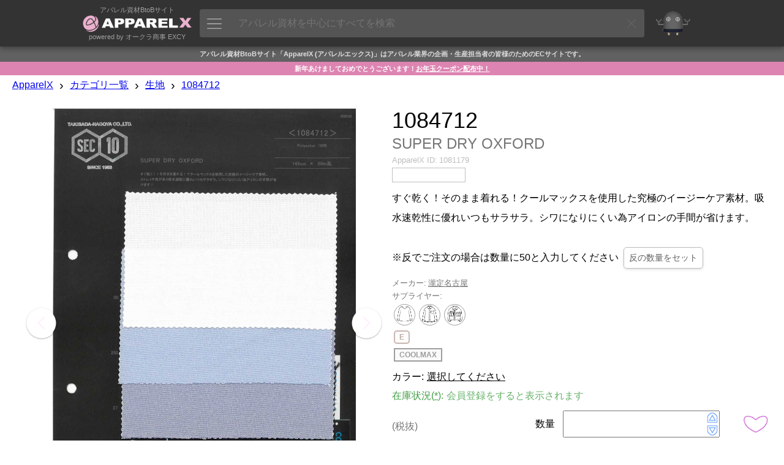

--- FILE ---
content_type: text/html; charset=UTF-8
request_url: https://www.apparelx.jp/item.php?itemid=1081179
body_size: 21613
content:
<!DOCTYPE html>
<html>
<head prefix='og: http://ogp.me/ns#  article: http://ogp.me/ns/article#'>
<link rel="canonical" href="https://www.apparelx.jp/item.php?itemid=1081179">
<meta http-equiv='X-UA-Compatible' content='IE=edge'>
<meta http-equiv='content-language' content='ja'>
<meta http-equiv='content-type' content='text/html' charset='UTF-8'>
<meta name='expires' content='0'>
<meta http-equiv='Pragma' content='no-cache'>
<meta http-equiv='Cache-Control' content='no-cache'>
<meta name='description' content='すぐ乾く！そのまま着れる！クールマックスを使用した究極のイージーケア素材。吸水速乾性に優れいつもサラサラ。シワになりにくい為アイロンの手間が省けます。※反でご注文の場合は数量に50と入力してください反の数量をセット サブカテゴリ:平織物 性別:共通 使用用途:軽衣料 シーズン:通年 組織:オックス 色柄:無地 仕様:巾: 143cm × 50m目付: 235g/mt 164gsm 素材:ポリエステル100% 取り扱い:ロット毎に色差、風合い差が生じます。 - ApparelX アパレル資材卸通販'>
<meta name='author' content='ApparelX'>
<meta name='keywords' content='生地,平織物,共通,軽衣料,通年,オックス,無地,ApparelX,アパレルX,アパレルエックス,卸販売,アパレルメーカー,縫製工場,オークラ商事,ヤマモト,EXCY,エクシー,遊び心,神田,ボタン,裏地,附属,テーラー,フォーマル,メンズフォーマル,AI,ディープラーニング,ブロックチェーン,エクシー氏'>
<meta name='viewport' content='width=device-width, initial-scale=1'>
<meta property='og:title' content='1084712 SUPER DRY OXFORD[生地] 瀧定名古屋/オークラ商事 - ApparelX アパレル資材卸通販・仕入れ'>
<meta property='og:type' content='website'>
<meta property='og:description' content='すぐ乾く！そのまま着れる！クールマックスを使用した究極のイージーケア素材。吸水速乾性に優れいつもサラサラ。シワになりにくい為アイロンの手間が省けます。※反でご注文の場合は数量に50と入力してください反の数量をセット サブカテゴリ:平織物 性別:共通 使用用途:軽衣料 シーズン:通年 組織:オックス 色柄:無地 仕様:巾: 143cm × 50m目付: 235g/mt 164gsm 素材:ポリエステル100% 取り扱い:ロット毎に色差、風合い差が生じます。 - ApparelX アパレル資材卸通販'>
<meta property='og:url' content='https://www.apparelx.jp/item.php?itemid=1081179'>
<meta property='og:image' content='https://www.apparelx.jp/img/item/OKURA/1081179.jpg'>
<meta name='thumbnail' content='https://www.apparelx.jp/img/item/OKURA/1081179.jpg'>
<meta name="twitter:card" content="summary">
<meta name="twitter:site" content="@apparelx_jp">
<meta name="format-detection" content="telephone=no">
<link rel='stylesheet' href='style_iteamscore.css?ver=2026011901'>
<link rel='stylesheet' href='ax_style.css?ver=2026011901'>
<link rel='stylesheet' href='style_ax_ops.css?ver=2026011901'>
<link rel='stylesheet' href='style_item.css?ver=2026011901'>
<link rel='shortcut icon' href='ax_favicon.ico' type='image/x-icon'>
<link rel='apple-touch-icon' href='ax_favicon.png'>
<title>1084712 SUPER DRY OXFORD[生地] 瀧定名古屋/オークラ商事 - ApparelX アパレル資材卸通販・仕入れ</title>
<!-- Global site tag (gtag.js) - Google Analytics -->
<script async src="https://www.googletagmanager.com/gtag/js?id=UA-112772746-1"></script>
<script>
	window.dataLayer = window.dataLayer || [];
	function gtag(){dataLayer.push(arguments);}
	gtag('js', new Date());
	
	gtag('config', 'UA-112772746-1');
	gtag('config', 'AW-815988780');
</script>
<script type="text/javascript" src="js/jquery-3.7.1.min.js?ver=2026011901"></script>
<script type="text/javascript" src="js/jquery-ui.min.js?ver=2026011901"></script>
<script type="text/javascript" src="js/iteamscore.js?ver=2026011901"></script>
<script type="text/javascript" src="js/iteams_axmin.js?ver=2026011901"></script>
<script type="text/javascript" src="js/excy.js?ver=2026011901"></script>
<script type="text/javascript" src="js/apparelx.js?ver=2026011901"></script>
<script type="text/javascript" src="js/ax_ops.js?ver=2026011901"></script>
<script type="text/javascript" src="js/item.js?ver=2026011901"></script>
<script type="text/javascript" src="js/iteamsanchor.js?ver=2026011901"></script>
<style type="text/css">
</style>
</head>
<body>
    <div id='header' system='apparelx'>
        <div id='headercontainer'>
            <div id='headerlogoarea' class='headerbox'>
                <a href='./'>
                    <div class='headerlogotopmessage'>アパレル資材BtoBサイト</div>
                    <img id='headerlogo' src='img/corporate_logo_w.png' />
                    <div class='headerlogobottommessage'>powered by オークラ商事 EXCY</div>
                </a>
            </div>
            <div id='apparelsearcharea' class='headerbox apparelsearchrelatedelement'>
                <button id='apparelsearchbutton'><img src='ax/img/mainmenuicon.png'></button>
                <input id='apparelsearchinput' type='text' placeholder='アパレル資材を中心にすべてを検索'>
                <div id='clearapparelsearchbutton' class='simpleclosebutton'></div>
            </div>
            <div id='mrexcyarea' class='headerbox'>
                <a href='mrexcy.html'><div class='headerinnerbox'><img id='mrexcyimageontop' src='img/mrexcy_a.png' alt='エクシー氏'></div></a>
            </div>
            <div id='favoritearea' class='headerbox headerbox_logined' title='お気に入り'>
                <a href='favorite.php'><div class='headerinnerbox'><img id='favoriteimageontop' src='img/favorite.png' alt='お気に入り'></div><div id='favoritecountbox' class='headercount'></div></a>
            </div>
            <div id='cartarea' class='headerbox headerbox_logined'>
                <a href='cart.php'><div class='headerinnerbox'><img id='cartimageontop' src='img/cart.png' alt='カート'></div><div id='cartcountbox' class='headercount'></div></a>
            </div>
            <div id='topusermenuiconarea' class='headerbox headerbox_logined popuprelated' popuptype='usermenu' title='メニュー'>
                <div class='topusermenucountboxcontainer' popuptype='usermenu'></div>
                <div class='headerinnerbox' popuptype='usermenu'><img id='topusermenuicon' src='img/topusermenu.png' popuptype='usermenu'></div>
            </div>
            <div id='loginuserarea' class='headerbox headerbox_logined popuprelated' popuptype='accountinformation'>
                <div id='loginusercontainer'>
                    <img id='companyiconontop' popuptype='accountinformation'>
                    <img id='usericonontop' popuptype='accountinformation'>
                    <div class='specialaccountarea' popuptype='accountinformation'><div class='specialaccountcaption' popuptype='accountinformation'></div></div>
                </div>
            </div>
            <div id='headernewandloginarea' class='headerbox headerbox_unlogined'>
                <div id='accountregistrationarea' class='headerbox headerbox_unlogined' title='新規会員登録'>
                    <button id='movetoaccountregistrationpagebutton' class='button button_small button_blue movetobutton button_onheader' moveto='accountregistration.html'>新規会員登録</button>
                </div>
                <div id='loginarea' class='headerbox headerbox_unlogined' title='ログイン'>
                    <button id='movetologinpagebutton' class='button button_small button_white movetobutton button_onheader' moveto='login.html'>ログイン</button>
                </div>
            </div>
        </div>
        <div hidden style='display:none;' class='preloadforusermenupopup'><img class='preloadimg' src='ax/img/icon_support2.png'><img class='preloadimg' src='img/icon_account.png'><img class='preloadimg' src='img/icon_history.png'><img class='preloadimg' src='img/icon_axp.png'><img class='preloadimg' src='img/icon_coupon.png'><img class='preloadimg' src='ax/img/icon_bs.png'><img class='preloadimg' src='img/icon_iteams.png'></div>
        <div id='apparelsearchpopup' class='apparelsearchrelatedelement'>
            <div id='apparelsearchpopupinner'>
                <div id='apparelsearchheaderarea'></div>
                <div id='apparelsearchmainarea_defaultdata' class='apparelsearchmainarea'>
					<div class='apparelsearcharea apparelsearchcategoryarea'>
						<div id='apparelsearchcategorycontainerheader' class='apparelsearchcontainerheader apparelsearchcontainerheader_category'>
							<div class='apparelsearchcontainerheaderitem apparelsearchcontainerheaderitem_category selected' category='category'><img class='apparelsearchcontainerheadericon' src='img/icon_search_category.png'><span>カテゴリ</span></div>
							<div class='apparelsearchcontainerheaderitem apparelsearchcontainerheaderitem_category' category='maker'><img class='apparelsearchcontainerheadericon' src='img/icon_search_maker.png'><span>メーカー</span></div>
							<div class='apparelsearchcontainerheaderitem apparelsearchcontainerheaderitem_category' category='style'><img class='apparelsearchcontainerheadericon' src='img/icon_search_style.png'><span>スタイル</span></div>
							<div class='apparelsearchcontainerheaderitem apparelsearchcontainerheaderitem_category' category='material'><img class='apparelsearchcontainerheadericon' src='img/icon_search_material.png'><span>素材</span></div>
							<div class='apparelsearchcontainerheaderitem apparelsearchcontainerheaderitem_category' category='collection'><img class='apparelsearchcontainerheadericon' src='img/icon_search_collection.png'><span>コレクション</span></div>
						</div>
						<div id='apparelsearchcategorycontainer' class='apparelsearchcategorycontainer apparelsearchcontainer' category='category'>
						</div>
					</div>
					<div class='apparelsearchcontainerwrapper'>
						<div class='apparelsearcharea'>
							<div id='apparelsearchrecentitemcontainerheader' class='apparelsearchcontainerheader apparelsearchcontainerheader_recentitem'>
								<img class='apparelsearchcontainerheadericon' src='img/icon_search_recentitem.png'><span>最近アクセスした項目</span>
							</div>
							<div id='apparelsearchcontainerouter_recentitem' class='apparelsearchcontainerouter apparelsearchcontainerouter_recentitem'>
								<div id='apparelsearchrecentitemcontainer' class='apparelsearchcontainer'>
								</div>
							</div>
						</div>
						<div class='apparelsearcharea'>
							<div id='apparelsearchbestaccessitemcontainerheader' class='apparelsearchcontainerheader apparelsearchcontainerheader_bestaccessitem'>
								<img class='apparelsearchcontainerheadericon' src='img/icon_search_bestaccessitem.png'><span>人気の項目</span>
							</div>
							<div id='apparelsearchcontainerouter' class='apparelsearchcontainerouter'>
								<div id='apparelsearchbestaccessitemcontainer' class='apparelsearchcontainer'>
								</div>
							</div>
						</div>
					</div>
                </div>
                <div id='apparelsearchmainarea_result' class='apparelsearchmainarea apparelsearchmainarea_result'>
					<div class='apparelsearcharea apparelsearcharea_mainresult'>
						<div class='apparelsearchcontainerouter'>
							<div id='apparelsearchresultcontainer_mainresult' class='apparelsearchcontainer apparelsearchresultcontainer apparelsearchresultcontainer_mainresult'>
							</div>
						</div>
					</div>
                </div>
                <div id='apparelsearchfooterarea'></div>
            </div>
            <div id='closeapparelsearchpopupbutton' class='simpleclosebutton'></div>
        </div>
        <div id='cartbrowserpopup' class='popup generalpopup'>
            <div id='cartbrowserheaderarea' class='popupheaderarea'>
                <span id='popupheadermessage' class='popupheadermessage'></span>
            </div>
            <div class='popupdivider'></div>
            <div id='cartbrowsermainarea' class='popupmainarea'>
                <div id='cartbrowseritemcontainer' class='cartbrowseritemcontainer'>
                </div>
                <span id='otheritemcountmessage'>他に<span id='otheritemcount'></span>点</span>
            </div>
            <div id='cartbrowserfooterarea' class='popupfooterarea'>
                <button id='movetocartbutton' class='button button_small button_blue movetobutton' moveto='cart.php'>カートの中身を確認する</button>
            </div>
        </div>
    </div>
    <div class='header-background'></div>
    <div style='display:none;' class='subheader'>
        <div style='display:none;' class='subheader_erpmenuarea erpmenuarea2'>
            <button class='erpmenubutton2'><img src='ax/img/erpmenubutton2.png'></button>
        </div>
        <div class='subheader_pointarea movetobutton' moveto='axp.php'>
            <div class='subheader_pointarea_caption'>ApparelXポイント:</div>
            <div class='subheader_pointarea_value'>0</div>
        </div>
        <div class='subheader_mainmenubararea'>
            <div class='subheader_mainmenubar subheader_historyarea'>
                <div class='subheader_mainmenuitem movetobutton' moveto='reorder.php'>再購入</div>
                <div class='subheader_mainmenuitem movetobutton' moveto='viewhistory.php'>閲覧履歴</div>
            </div>
            <div class='subheader_mainmenubar'>
                <div class='subheader_mainmenuitem movetobutton' moveto='guide_list.html'>ガイド</div>
                <div class='subheader_mainmenuitem movetobutton' moveto='search.php?category=FABRIC'>生地</div>
                <div class='subheader_mainmenuitem movetobutton' moveto='search.php?category=BUTTONS'>ボタン</div>
                <div class='subheader_mainmenuitem movetobutton' moveto='search.php?category=FASTNERS'>ファスナー</div>
                <div class='subheader_mainmenuitem movetobutton' moveto='search.php?category=TAPECORD'>リボン・テープ</div>
                <div class='subheader_mainmenuitem movetobutton' moveto='search.php?collectiontag=OUTLET'>OUTLET</div>
                <div class='subheader_mainmenuitem movetobutton' moveto='newitem.php'>新着商品</div>
            </div>
        </div>
    </div>
    <div style='display:none;' class='erpmenu'>
        <div class='erpmenucontainer'>
            <div class='erpmenu_inner'>
                <div class='erpmenuheaderarea'>
                    <div class='erpmenuheader'>
                        <img class='erpmenuheaderimg' src='ax/img/erpmenuheader.png'>
                    </div>
                </div>
                <div class='erpmenugroup'>
                    <div class='erpmenugroupheader'><div class='erpmenugroupheadercaption'>コミュニケーション</div></div>
                    <div class='erpmenuitem movetobutton' moveto='message.php'><div class='erpmenuitemiconarea'><img class='erpmenuitemicon' src='ax/img/erpicon_message.png'></div><div class='erpmenuitemcaption'>メッセージ</a></div></div>
                </div>
                <div class='erpmenugroup'>
                    <div class='erpmenugroupheader'><div class='erpmenugroupheadercaption'>日常業務</div></div>
                    <div class='erpmenuitem movetobutton' moveto='ax_entry_internetorders.php'><div class='erpmenuitemiconarea'><img class='erpmenuitemicon' src='ax/img/erpicon_entry.png'></div><div class='erpmenuitemcaption'>インターネット発注入力</a></div></div>
                    <div class='erpmenuitem movetobutton' moveto='ax_entrysheet_internetorders.php'><div class='erpmenuitemiconarea'><img class='erpmenuitemicon' src='ax/img/erpicon_entrysheet.png'></div><div class='erpmenuitemcaption'>インターネット発注書</a></div></div>
                    <div class='erpmenuitem movetobutton' moveto='ax_entrylist_internetorders.php'><div class='erpmenuitemiconarea'><img class='erpmenuitemicon' src='ax/img/erpicon_list.png'></div><div class='erpmenuitemcaption'>インターネット発注リスト</a></div></div>
                    <div class='erpmenuitem movetobutton' moveto='ax_entry_purchaseorders.php'><div class='erpmenuitemiconarea'><img class='erpmenuitemicon' src='ax/img/erpicon_entry.png'></div><div class='erpmenuitemcaption'>発注入力</a></div></div>
                    <div class='erpmenuitem movetobutton' moveto='ax_entrysheet_purchaseorders.php'><div class='erpmenuitemiconarea'><img class='erpmenuitemicon' src='ax/img/erpicon_entrysheet.png'></div><div class='erpmenuitemcaption'>発注書</a></div></div>
                    <div class='erpmenuitem movetobutton' moveto='ax_entrylist_purchaseorders.php'><div class='erpmenuitemiconarea'><img class='erpmenuitemicon' src='ax/img/erpicon_list.png'></div><div class='erpmenuitemcaption'>発注リスト</a></div></div>
                </div>
                <div class='erpmenugroup'>
                    <div class='erpmenugroupheader'><div class='erpmenugroupheadercaption'>分析業務</div></div>
                    <div class='erpmenuitem movetobutton' moveto='ax_summarylist_internetorders.php'><div class='erpmenuitemiconarea'><img class='erpmenuitemicon' src='ax/img/erpicon_summary.png'></div><div class='erpmenuitemcaption'>インターネット発注サマリー</a></div></div>
                    <div class='erpmenuitem movetobutton' moveto='ax_summarylist_purchaseorders.php'><div class='erpmenuitemiconarea'><img class='erpmenuitemicon' src='ax/img/erpicon_summary.png'></div><div class='erpmenuitemcaption'>発注サマリー</a></div></div>
                </div>
                <div class='erpmenugroup'>
                    <div class='erpmenugroupheader'><div class='erpmenugroupheadercaption'>マスタメンテ</div></div>
                    <div class='erpmenuitem movetobutton' moveto='ax_master_users2.php'><div class='erpmenuitemiconarea'><img class='erpmenuitemicon' src='img/icon_master.png'></div><div class='erpmenuitemcaption'>ユーザーマスタメンテ</a></div></div>
                </div>
                <div class='erpmenugroup'>
                    <div class='erpmenugroupheader'><div class='erpmenugroupheadercaption'>iTeams</div></div>
                    <div class='erpmenuitem movetobutton' moveto='home.html'><div class='erpmenuitemiconarea'><img class='erpmenuitemicon' src='img/footerlogo_right.png'></div><div class='erpmenuitemcaption'>iTeams (ApparelX ERP)</a></div></div>
                </div>
            </div>
        </div>
    </div>
    <div id='footermessagearea'>
    </div>
    <div id='contents' system='apparelx'>
        <div id='contentheader_aboutapparelx' class='contentheader'>アパレル資材BtoBサイト「ApparelX (アパレルエックス)」はアパレル業界の企画・生産担当者の皆様のためのECサイトです。</div>
		<div class='contentheader contentheadertopnews' style='background-color:#dd84b2;color:#fff;'>新年あけましておめでとうございます！<a href='blog/AX/newyear2026'>お年玉クーポン配布中！</a></div>		        <!--<div id='notsupportedbrowser' class='browserwarningmessage'></div>-->
        <!--<div id='maintenanceinformationarea' class='maintenanceinformationarea'>ただいまメンテナンス中です。情報が正しく表示されない可能性があります。<br>メンテナンス終了予定時刻: 18:00 (2018/3/17)</div>-->
        <div class='breadcrumbscontainer'>
            <ul class='breadcrumbslist horizontallist'>
                <li class='breadcrumbslistitem horizontallistitem'><a href='./'>ApparelX</a></li>
                <li class='breadcrumbslistitem horizontallistitem breadcrumbsdivider'>›</li>
                <li class='breadcrumbslistitem horizontallistitem'><a href='categorylist.php'>カテゴリ一覧</a></li>
                <li class='breadcrumbslistitem horizontallistitem breadcrumbsdivider'>›</li>
                <li id='categorybreadcrumbs' class='breadcrumbslistitem horizontallistitem'><a href='search.php?category=FABRIC'>生地</a></li>
                <li style='display:none;' id='categoryinputbreadcrumbs' class='breadcrumbslistitem horizontallistitem'>
                    <div id='categoryinputbox' class='richinputbox breadcrumbsselectorbox'>
                        <div class='richinputinnerbox'>
                            <select id='categoryinput' class='richinput richselect categoryinput breadcrumbsselector'>
                                <option selected='selected' value=''></option>
                            </select>
                        </div>
                    </div>
                </li>
				<div id='categoryinput_dummy' class='breadcrumbsselector_dummy'></div>
                <li class='breadcrumbslistitem horizontallistitem breadcrumbsdivider'>›</li>
                <li id='itembreadcrumbs' class='breadcrumbslistitem horizontallistitem'><a href='item.php?itemid=1081179'>1084712</a></li>
                <li style='display:none;' id='iteminputbreadcrumbs' class='breadcrumbslistitem horizontallistitem'>
                    <div id='iteminputbox' class='richinputbox breadcrumbsselectorbox'>
                        <div class='richinputinnerbox'>
                            <select id='iteminput' class='richinput richselect iteminput breadcrumbsselector'>
                                <option selected='selected' value=''></option>
                            </select>
                        </div>
                    </div>
                </li>
				<div id='iteminput_dummy' class='breadcrumbsselector_dummy'></div>
            </ul>
        </div>
                        <div class='contentcontainer'>
			            <div id='itemcontainer' class='itemcontainer' itemid='1081179' company='OKURA' itemcode='1084712' itemname='生地' ecommerceitemcategorycode='FABRIC' maker='140'>
                <div class='itemphotoarea'>
                    <div id='itemphotosticker' class='sticker'>
                        <div class='itemphotocontainer'>
                                                        <div class='itemphotomainarea'>
								<div class='itemphotoselectorarea itemphotoselectorarea_left'><img class='itemphotoselector itemphotoselector_left left' src='img/arrowl2.png'></div>
                                <img id='itemmainphoto' class='itemmainphoto itemphoto' src='img/item/OKURA/1081179.jpg' alt='1084712 SUPER DRY OXFORD[生地] 瀧定名古屋' width='1000' height='1412'>
								<div class='itemphotoselectorarea itemphotoselectorarea_right'><img class='itemphotoselector itemphotoselector_right right' src='img/arrowr2.png'></div>
                            </div>
                            <div class='itemphotosubarea'>
								<div class='itemsubphotocontainer'><img id='itemsubphoto1' class='itemsubphoto' src='img/item/thumb/OKURA/1081179-1_t2.jpg' alt='1084712 SUPER DRY OXFORD[生地] 瀧定名古屋 サブ画像' width='95' height='126.635'><img id='itemsubphoto2' class='itemsubphoto' src='img/item/thumb/OKURA/1081179-2_t2.jpg' alt='1084712 SUPER DRY OXFORD[生地] 瀧定名古屋 サブ画像' width='95' height='126.635'><img id='itemsubphoto3' class='itemsubphoto' src='img/item/thumb/OKURA/1081179-3_t2.jpg' alt='1084712 SUPER DRY OXFORD[生地] 瀧定名古屋 サブ画像' width='95' height='126.635'><img id='itemsubphoto4' class='itemsubphoto' src='img/item/thumb/OKURA/1081179-4_t2.jpg' alt='1084712 SUPER DRY OXFORD[生地] 瀧定名古屋 サブ画像' width='95' height='126.635'><img id='itemsubphoto5' class='itemsubphoto' src='img/item/thumb/OKURA/1081179-5_t2.jpg' alt='1084712 SUPER DRY OXFORD[生地] 瀧定名古屋 サブ画像' width='95' height='126.635'><img id='itemsubphoto6' class='itemsubphoto' src='img/item/thumb/OKURA/1081179-6_t2.jpg' alt='1084712 SUPER DRY OXFORD[生地] 瀧定名古屋 サブ画像'><img id='itemsubphoto7' class='itemsubphoto' src='img/item/thumb/OKURA/1081179-7_t2.jpg' alt='1084712 SUPER DRY OXFORD[生地] 瀧定名古屋 サブ画像'></div>                            </div>
                        </div>
                    </div>
                </div>
                <div class='itemmainarea'>
                    <div class='itemheadarea'>
                        <div class='itemheadarea_tagarea'></div>
                        <h1><div class='itemheadarea_itemcode'>1084712</div>
                        <div class='itemheadarea_itemname'>SUPER DRY OXFORD</div></h1>
                                                <div class='itemheadarea_itemidarea'><span class='itemheadarea_itemidarea_caption'>ApparelX ID:</span><span class='itemheadarea_itemidarea_id'>1081179</span></div>
                        <div class='reviewarea'><span class='anchorinpage' target='.reviewcontainerheader'><div class='userreviewarea'><div class='itemheadarea_reviewstararea'><img id='reviewstar' class='reviewstar'><span id='reviewcount' class='reviewcount'></span></div></div></span></div>
                        <div class='itemheadarea_itemheaddescription'>すぐ乾く！そのまま着れる！クールマックスを使用した究極のイージーケア素材。吸水速乾性に優れいつもサラサラ。シワになりにくい為アイロンの手間が省けます。<br><br>※反でご注文の場合は数量に50と入力してください<div class='custombutton custombutton-inline' actiontype='setquantity' value='50'>反の数量をセット</div></div>
						                        <div class='itemheadarea_makerarea'><span class='itemheadarea_makerarea_caption'>メーカー:</span><span class='itemheadarea_makerarea_value'><a href='search.php?maker=140'>瀧定名古屋</a></span></div>
                        <div class='itemheadarea_supplierarea'><span class='itemheadarea_supplierarea_caption'>サプライヤー:</span><span class='itemheadarea_supplierarea_value'><a href=''></a></span></div>
                        <div class='itemheadarea_stylearea'><a href='search.php?searchtag=INNER'><div class='searchtagicon searchtag_title' style='background-image:url(img/profile/OKURA/searchitemtag_INNER.jpg);' searchitemtagcode='INNER'></div></a><a href='search.php?searchtag=SHIRT'><div class='searchtagicon searchtag_title' style='background-image:url(img/profile/OKURA/searchitemtag_SHIRT.jpg);' searchitemtagcode='SHIRT'></div></a><a href='search.php?searchtag=UNIFORM'><div class='searchtagicon searchtag_title' style='background-image:url(img/profile/OKURA/searchitemtag_UNIFORM.jpg);' searchitemtagcode='UNIFORM'></div></a></div>
                        <div class='itemheadarea_materialtagarea materialtagarea'><div class='materialtagicon_outer'><a href='search.php?materialtag=E'><div class='materialtagicon materialtag_title' materialtagcode='E'>E</div></a></div></div>
                        <div class='itemheadarea_collectiontagarea collectiontagarea'><div class='collectiontagicon_outer'><a href='search.php?collectiontag=COOLMAX'><div class='collectiontagicon collectiontag_title' collectiontagcode='COOLMAX'>COOLMAX</div></a></div></div>
                        <div class='itemheadarea_selectedskuarea'>
                            <span hidden class='itemheadarea_selectedskuarea_spec'><span class='itemheadarea_selectedskuarea_spec_caption itemheadarea_selectedskuarea_caption'>サイズ:</span><span class='anchorinpage' target='.itemspecarea'><span class='itemheadarea_selectedskuarea_spec_value itemheadarea_selectedskuarea_value' skutype='spec'>選択してください</span></span></span>
                            <span  class='itemheadarea_selectedskuarea_color'><span class='itemheadarea_selectedskuarea_color_caption itemheadarea_selectedskuarea_caption'>カラー:</span><span class='anchorinpage' target='.itemcolorarea'><span class='itemheadarea_selectedskuarea_color_value itemheadarea_selectedskuarea_value' skutype='color'>選択してください</span></span></span>
                            <span hidden class='itemheadarea_selectedskuarea_extensionkey'><span class='itemheadarea_selectedskuarea_extensionkey_caption itemheadarea_selectedskuarea_caption'><span class='extensionkeycaption'>拡張キー</span>:</span><span class='anchorinpage' target='.itemextensionkeyarea'><span class='itemheadarea_selectedskuarea_extensionkey_value itemheadarea_selectedskuarea_value' skutype='extensionkey'>選択してください</span></span></span>
	                        <div hidden class='itemheadarea_selectedoptionarea'><span class='itemheadarea_selectedoptionarea_caption'>オプション:</span><span class='anchorinpage' target='.itemoptionarea'><span class='itemheadarea_selectedoptionarea_values'>選択可能です</span></span></div>
                        </div>
                        <div class='itemheadarea_stockinfoarea'><span class='itemheadarea_stockinfoarea_caption'>在庫状況(<a class='stockremarks' href='guide_stock.html' target='_blank'>*</a>):</span><span id='stockstatus' class='itemheadarea_stockinfoarea_value' stockquantity=''><span class='stockinfo_skunotselected'>会員登録をすると表示されます</span></span></div>
                        <!-- <div style='display:none;' class='itemheadarea_stockinfoarea_remarks'>在庫状況に関しては、必ず<a href='guide_stock.html' target='_blank'>こちらのガイド</a>をご確認ください。メーカーの在庫状況によっては上記日付で出荷できない場合がございます。</div> -->
                        <div class='itemheadarea_priceandquantityarea'>
                            <div class='itemheadarea_pricearea'>
                                <div class='itemheadarea_pricearea_explanation'></div>
                                <div style='display:none;' class='itemheadarea_pricearea_offpreviouspricecontainer'><div class='offpreviouspricecaption'>割引前価格:</div><div class='offpreviousprice'></div></div>
                                <div class='itemheadarea_pricearea_pricecontainer'>
                                    <span id='price' class='itemheadarea_pricearea_price'></span>
                                    <span class='itemheadarea_pricearea_taxinfo'>(税抜)</span>
                                </div>
                                <div class='itemheadarea_pricearea_retailpriceinfo'></div>
                                <div hidden class='itemheadarea_pricearea_optionpriceinfo'></div>
                                <div hidden class='itemheadarea_pricearea_pleasecontact'>お問い合わせください</div>
                                <div hidden class='itemheadarea_pricearea_pleaselogin'><button id='movetoaccountregistrationpagebutton_onmainarea' class='movetoaccountregistrationpagebutton button button_small button_blue movetobutton' moveto='accountregistration.html' movetoparameter='itemid=1081179'>無料会員登録で価格を表示</button><!--<a href='accountregistration.html'>無料会員登録で単価を表示</a>--></div>
                                <div hidden class='itemheadarea_pricearea_progressiveinfo progressiveinfo'></div>
                            </div>
                            <div class='itemheadarea_quantityareacontainer'>
								<div class='itemheadarea_quantityarea'>
									<div class='itemheadarea_quantityarea_caption'>数量</div>
									<div class='itemheadarea_quantityarea_quantitycontainer'>
										<div>
											<input type='text' pattern='\d*' inputmode='decimal' id='quantityinput' class='normalinput quantity correcting' correctingtype='number'>
											<div class='inputcontrollercontainer'>
												<div class='inputcontroller inputcontroller_up'><img id='quantityinput_up' class='inputcontrollerbutton' offset='1' src='img/inputcontroller_up.png'></div>
												<div class='inputcontroller inputcontroller_down'><img id='quantityinput_down' class='inputcontrollerbutton' offset='-1' src='img/inputcontroller_down.png'></div>
											</div>
										</div>
									</div>
								</div>
								<div class='quantitycautionmessage'></div>
                            </div>
                            <div class='itemheadarea_addtofavoritearea'>
                                <img id='addtofavoritebutton' class='addtofavoritebutton' src='img/addtofavorite.png'>
                            </div>
                        </div>
                        <div class='itemheadarea_addtocartarea'>
                            <div class='itemheadarea_addtocartarea_buttoncontainer'>
                                <button id='addtocartbutton' class='button button_blue'>カートに入れる</button>
                            </div>
                            <div id='validationerrormessage' class='itemheadarea_addtocartarea_errormessagearea'></div>
                            <div class='iteminquiryarea'><a href='support.php?itemid=1081179&itemcode=1084712&itemname=SUPER DRY OXFORD' target='_blank'>この商品について問い合わせる</a></div>
                        </div>
                        <div class='itemheadarea_footer'></div>
                    </div>
                    <div hidden class='itemunitarea skuarea'>
                        <h2 class='itemunitheader skuheader'>単位</h2>
                        <div class='itemunitexplanation skuexplanation'>※この商品は単位を選択することができます</div>
                        <div class='itemunitcontainer skucontainer' skutype='unit' skutypename='単位'>
                                                    </div>
                    </div>
                    <div hidden class='itemspecarea skuarea'>
                        <h2 class='itemspecheader skuheader'><span class='speccaption'>サイズ</span></h2>
                        <div class='itemspecexplanation skuexplanation'><span class='speccaption'>サイズ</span>を選択してください</div>
                        <div class='itemspeccontainer skucontainer' skutype='spec' skutypename='サイズ'>
                                                    </div>
                    </div>
                    <div  class='itemcolorarea skuarea'>
                        <h2 class='itemcolorheader skuheader'>カラー</h2>
                        <div class='itemcolorexplanation skuexplanation'>カラーを選択してください</div>
                        <div class='itemcolorcontainer skucontainer' skutype='color' skutypename='カラー'>
                                                    <div class='itemcolorbox skubox'>
                            <div class='itemcolorbox_coloricon'>
                                <img class="colortip">
                            </div>
                            <div class='itemcolorbox_colorcode'>00</div>
                            <div class='itemcolorbox_colorname'>ホワイト</div>
                        </div>                        <div class='itemcolorbox skubox'>
                            <div class='itemcolorbox_coloricon'>
                                <img class="colortip">
                            </div>
                            <div class='itemcolorbox_colorcode'>27</div>
                            <div class='itemcolorbox_colorname'>サックス</div>
                        </div>                        <div class='itemcolorbox skubox'>
                            <div class='itemcolorbox_coloricon'>
                                <img class="colortip">
                            </div>
                            <div class='itemcolorbox_colorcode'>29</div>
                            <div class='itemcolorbox_colorname'>ネイビー</div>
                        </div>                        <div class='itemcolorbox skubox'>
                            <div class='itemcolorbox_coloricon'>
                                <img class="colortip">
                            </div>
                            <div class='itemcolorbox_colorcode'>250</div>
                            <div class='itemcolorbox_colorname'>ブルー</div>
                        </div>                        </div>
                    </div>
                    <div hidden class='itemextensionkeyarea skuarea'>
                        <h2 class='itemextensionkeyheader skuheader'><span class='extensionkeycaption'>拡張キー</span></h2>
                        <div class='itemextensionkeyexplanation skuexplanation'><span class='extensionkeycaption'>拡張キー</span>を選択してください (※画像のカラーは実際のものとは異なります。通常は選択したカラーによって変わります。)</div>
                        <div class='itemextensionkeycontainer skucontainer' skutype='extensionkey' skutypename='拡張キー'>
                                                    </div>
                    </div>
                    <div style='display:none;' id='preorderarea' class='preorderarea'>
						<div class='preorderarea_inner'>
							<div class='preorder_controlarea'>
								<input type='checkbox' id='preordercheckbox' class='preordercheckbox'>
								<div>
									<label class='preordercheckboxlabel' for='preordercheckbox'>予約注文する <span>(チェックすると予約注文が可能になります)</span></label>
									<label class='preordercheckboxlabel_sub' for='preordercheckbox'>予約注文する場合は、以下をご承諾いただく必要があります。</label>
								</div>
							</div>
							<div class='preorder_descarea'>
								<ul>
									<li>下記、加工上がり予定日をご確認ください。納期は前後する可能性があります。</li>
									<li>ご注文数量によっては全量手配できない場合があります。</li>
									<li>商品手配完了後は、原則としてキャンセル不可になります。</li>
									<li>不良が発生した場合は、納期が遅れる可能性があります(この場合はキャンセル可能です)。</li>
								</ul>
							</div>
							<div class='preorder_deliverydetail'>
								<table class='preorder_deliverydetailtable'>
									<tr><th class='preorder_deliverydetailtable_header_spec'>サイズ</th><th class='preorder_deliverydetailtable_header_color'>カラー</th><th>加工状況</th><th>加工上がり予定日</th></tr>
								</table>
								<div class='preorder_deliverydetailtable_remarks'>※最終更新:<span class='preorderinfo_lastupdatedate'></span></div>
							</div>
						</div>
					</div>
                    <div style='display:none;' id='stocklistarea' class='stocklistarea'>
						<div class='stocklistarea_inner'>
                            <h2 class='skuheader'>在庫状況</h2>
							<div class='stocklist_descarea'>
								<ul>
									<li>在庫状況は常に変動します。確定在庫は必ずお問い合わせください。</li>
									<li>在庫場所がメーカー倉庫の場合は通常の納期より時間がかかります。</li>
									<li>ご注文後に在庫がないことがわかった場合は、キャンセル・返金処理させていただきます。</li>
								</ul>
							</div>
                            <div class='stocklistarea_exceedstockorderarea'>
                                <div class='exceedstockorder_controlarea'>
                                    <input type='checkbox' id='exceedstockordercheckbox' class='exceedstockordercheckbox'>
                                    <div>
                                        <label class='exceedstockordercheckboxlabel' for='exceedstockordercheckbox'>在庫数を超えて注文する <span>(予約注文)</span></label>
                                    </div>
                                </div>
                                <div class='exceedstockorder_descarea'>
                                    <ul>
                                        <li>在庫がない場合は加工に数ヶ月程度かかる場合があります。</li>
                                        <li>上記納期をご了承の上、ご注文をお願いいたします。</li>
                                    </ul>
                                </div>
                            </div>
							<div class='stocklist_deliverydetail'>
                                <div class='summerizestocklistcheckboxarea'><input type='checkbox' id='summerizestocklistcheckbox' class='summerizestocklistcheckbox savedcheckbox'><label class='summerizestocklistcheckboxlabel' for='summerizestocklistcheckbox'>複数の在庫場所をまとめて表示する</label></div>
								<table class='stocklist_deliverydetailtable'>
									<tr><th class='stocklist_deliverydetailtable_header_spec'>サイズ</th><th class='stocklist_deliverydetailtable_header_color'>カラー</th><th>在庫場所</th><th class='stocklist_quantitycaption'>数量</th></tr>
								</table>
								<div class='stocklist_deliverydetailtable_remarks'>※最終更新:<span class='stocklistinfo_lastupdatedate'></span></div>
							</div>
						</div>
					</div>
                    <div class='remarksarea generalitemdetailarea'>
                        <h2 class='remarksheader generalitemdetailheader'>注文メモ</h2>
                        <div class='remarksexplanation generalitemdetailexplanation'>サプライヤーへのメッセージや情報管理のためにメモを入力することができます</div>
                        <div class='generalentrybox'>
                            <div class='richinputbox'>
                                <div class='richinputinnerbox'>
                                    <div class='richinputinnerinnerbox'>
                                        <input type='text' id='remarksinput' class='richinput remarksinput nomovetonext' appellation='true' appellationbyuser='true'>
                                        <div class='simpleclosebutton axopstextclearbutton'></div>
                                    </div>
                                    <label class='richinputlabel' for='remarksinput'>メモを記入</label>
                                </div>
                            </div>
                        </div>
                    </div>
                    <div hidden class='itemoptionarea'>
                        <h2 class='itemoptionheader'>オプション</h2>
                        <div class='itemoptionexplanation'>以下のオプションが選択可能です</div>
                        <div class='itemoptioncontainer'>
                        </div>
                    </div>
                    <!--<div class='itemoptionarea'>
                        <div class='itemoptionbox'>
                            <div class='itemoptionheader'></div>
                            <div class='itemoptionexplanation'></div>
                            <div class='itemoptionselector'></div>
                            <div class='itemoptionfooter'></div>
                        </div>
                    </div>-->
                                    <div class='samplebookarea generalitemarea'>
                    <h2 class='samplebookheader generalitemheader'>サンプル帳発注</h2>
                    <div class='samplebookexplanation generalitemexplanation'>こちらからサンプル帳をカートに入れることができます</div>
                    <div class='samplebookbuttonarea'>
                        <div class='samplebookbuttoncontainer'>
                            <button disabled id='addsamplebooktocartbutton' class='button button_green addsamplebooktocartbutton'>サンプル帳を1-Clickでカートに追加</button>
                        </div>
                    </div>                        <div class='samplebookbottomexplanation generalitembottomexplanation'>※<a class='samplebookitemlink' href='item.php?itemid=1065645&samplebookfor=1081179&remarks=1084712 生地'>以下の商品</a>がカートに追加されますので、削除の場合はカートページより削除してください。メモ欄に対象の商品がセットされています。</div>
                        <div class='samplebookitemarea' samplebookitemid='1065645' isgeneralsamplebook='true' samplebookunitcode='P'>
                            <div class='samplebookitemarea_inner'>
                                <div class='samplebookitemphotoarea'>
                                    <a class='samplebookitemlink' href='item.php?itemid=1065645&samplebookfor=1081179&remarks=1084712 生地'><img class='samplebookitemphoto' src='img/item/thumb/OKURA/SAMPLE_t.jpg'></a>
                                </div>
                                <div class='samplebookitemmainarea'>
                                    <div class='samplebookitem_itemcode'><a class='samplebookitemlink' href='item.php?itemid=1065645&samplebookfor=1081179&remarks=1084712 生地'><span class='samplebookitemcode'>SAMPLE</span></a></div>
                                    <div class='samplebookitem_itemname samplebookitemname'>サンプル帳</div>
                                    <div class='samplebookitem_unitprice samplebookunitprice'>300円</div>
                                </div>
                            </div>
                        </div>
                    </div>                    <div class='detaildescriptionarea'>
						<h2 class='generalitemheader'>商品説明</h2>
                        <div class='itemdescription detaildescription1'>すぐ乾く！そのまま着れる！クールマックスを使用した究極のイージーケア素材。吸水速乾性に優れいつもサラサラ。シワになりにくい為アイロンの手間が省けます。<br><br>※反でご注文の場合は数量に50と入力してください<div class='custombutton custombutton-inline' actiontype='setquantity' value='50'>反の数量をセット</div></div>
                        <div class='itemdescription detaildescription2'></div>
                        <div class='itemdescription detaildescription3'></div>
                        <div class='itemdescription detaildescription4'></div>
                    </div>
					<div class='detailinfoarea'>
						<div class='detailinfocontainer'>
							            <table class='detailinfotable'>            <tr class='detailinfobox' type='ecommerceitemcategory'>
                <th class='detailinfo_caption'>カテゴリ</th>
                <td class='detailinfo_value'><a href='search.php?category=FABRIC'>生地</a></td>
            </tr>					<tr class='detailinfobox' type='searchitemtype1'>
						<th class='detailinfo_caption'>サブカテゴリ</th>
						<td class='detailinfo_value'><a href='search.php?category=FABRIC&searchitemtypecode1=fabric_otherplainweave'>平織物</a></td>
					</tr>					<tr class='detailinfobox' type='searchitemtype1'>
						<th class='detailinfo_caption'>性別</th>
						<td class='detailinfo_value'><a href='search.php?category=FABRIC&searchitemtypecode3=unisex'>共通</a></td>
					</tr>					<tr class='detailinfobox' type='searchitemtype1'>
						<th class='detailinfo_caption'>使用用途</th>
						<td class='detailinfo_value'><a href='search.php?category=FABRIC&searchitemtypecode4=light-apparel'>軽衣料</a></td>
					</tr>					<tr class='detailinfobox' type='searchitemtype1'>
						<th class='detailinfo_caption'>シーズン</th>
						<td class='detailinfo_value'><a href='search.php?category=FABRIC&searchitemtypecode5=all-season'>通年</a></td>
					</tr>					<tr class='detailinfobox' type='searchitemtype1'>
						<th class='detailinfo_caption'>組織</th>
						<td class='detailinfo_value'><a href='search.php?category=FABRIC&searchitemtypecode7=oxford'>オックス</a></td>
					</tr>					<tr class='detailinfobox' type='searchitemtype1'>
						<th class='detailinfo_caption'>色柄</th>
						<td class='detailinfo_value'><a href='search.php?category=FABRIC&searchitemtypecode8=solid'>無地</a></td>
					</tr>					<tr class='detailinfobox' type='tags'>
						<th class='detailinfo_caption'>スタイル</th>
						<td class='detailinfo_value'><div><a class='searchtag_value' href='search.php?category=FABRIC&searchtag=INNER' searchitemtagcode='INNER'>INNER</a>, <a class='searchtag_value' href='search.php?category=FABRIC&searchtag=SHIRT' searchitemtagcode='SHIRT'>SHIRT</a>, <a class='searchtag_value' href='search.php?category=FABRIC&searchtag=UNIFORM' searchitemtagcode='UNIFORM'>UNIFORM</a></div></td>
					</tr>                <tr class='detailinfobox' type='collectiontag'>
                    <th class='detailinfo_caption'>コレクション</th>
                    <td class='detailinfo_value'><span class='detailcollectiontagarea'><div class='collectiontagicon_outer'><a href='search.php?collectiontag=COOLMAX'><div class='collectiontagicon collectiontag_title' collectiontagcode='COOLMAX'>COOLMAX</div></a></div></span></td>
                </tr><tr class='detailinfobox_divider_pre'><th></th><td></td></tr><tr class='detailinfobox_divider'><th></th><td></td></tr>				<tr class='detailinfobox' type='specification'>
					<th class='detailinfo_caption'>仕様</th>
					<td class='detailinfo_value'>巾: 143cm × 50m<br>目付: 235g/mt 164gsm<br></td>
				</tr>				<tr class='detailinfobox' type='material'>
					<th class='detailinfo_caption'>素材</th>
					<td class='detailinfo_value'><div class='detailinfo_value_material'><span class='detailinfo_value_material_inner'>ポリエステル100%</span><span class='detailmaterialtagarea'><div class='materialtagicon_outer'><a href='search.php?materialtag=E'><div class='materialtagicon materialtag_title' materialtagcode='E'>E</div></a></div></span></div></td>
				</tr>				<tr class='detailinfobox' type='handling'>
					<th class='detailinfo_caption'>取り扱い</th>
					<td class='detailinfo_value'>ロット毎に色差、風合い差が生じます。</td>
				</tr>				<tr class='detailinfobox' type='maker'>
					<th class='detailinfo_caption'>メーカー</th>
					<td class='detailinfo_value'><a href='search.php?maker=140'>瀧定名古屋</a></td>
				</tr>            </table>						</div>
						<!--<div class='detailinfocontainer'>
						</div>-->
					</div>
                    <div id='makerreviewcontainer' class='makerreviewcontainer otherreviewcontainer'><div class='makerreviewcontainerbody otherreviewcontainerbody'></div></div>
                    <div id='supplierreviewcontainer' class='supplierreviewcontainer otherreviewcontainer'><div class='supplierreviewcontainerbody otherreviewcontainerbody'></div></div>
					<div class='itemsharearea'>
						<div class='sharetitle'>この商品をシェアする</div>
						<div class='shareiconarea'>
							<div class='itemshareitem'><a href='https://twitter.com/intent/tweet?url=https://www.apparelx.jp/item.php?itemid=1081179&text=1084712+SUPER+DRY+OXFORD' target='_blank'><img class='itemshareicon' src='ax/img/icon_twitter.png'></a></div>
							<div class='itemshareitem'><a href='https://www.facebook.com/sharer.php?src=bm&u=https://www.apparelx.jp/item.php?itemid=1081179&t=1084712+SUPER+DRY+OXFORD' target='_blank'><img class='itemshareicon' src='ax/img/icon_facebook.png'></a></div>
							<div class='itemshareitem'><a href='https://social-plugins.line.me/lineit/share?url=https://www.apparelx.jp/item.php?itemid=1081179' target='_blank'><img class='itemshareicon' src='ax/img/icon_line.png'></a></div>
						</div>
					</div>
					<!--<div class='itemrightbannerarea'>
						<a href='blog/AX/reviewcampaign2020'><img class='thinbanner' src='ax/img/thinbanner_reviewcampaign2020.jpg' alt='レビュー投稿キャンペーン'></a>
					</div>-->
                </div>
            </div>
                            <div itemscope itemtype="https://schema.org/FAQPage" class='generalfaqcontentarea itemgeneralcontainer'>
                    <h2 class='itemgeneralcontainerheader'>よくある質問</h2>
                    <div class='itemgeneralcontainerexplanation'>この商品に関して以下のよくある質問(FAQ)があります</div>
                    <div class='generalfaqcontentboxcontainer'>					<div itemscope itemprop="mainEntity" itemtype="https://schema.org/Question" class='generalfaqcontentbox'>
						<div class='generalfaqcontent_titlearea generalcontentopener'><div itemprop="name">海外向けに下げ札は手配できますか？</div></div>
						<div class='generalfaqcontent_contentarea generalcontentdrawer'>
							<div itemscope itemprop="acceptedAnswer" itemtype="https://schema.org/Answer" class='generalfaqcontent_contentarea_content'><div itemprop="text">生地ブランドによっては、海外向けに手配することが出来ない場合がありますので、予めご確認ください。</div></div>
							<div class='generalfeedbackarea'>
								<div class='generalfeedbackactionarea'>
									<div class='generalfeedbackaction_goodarea'><button id='reportgeneralgoodbutton' class='reportgeneralgoodbutton button button_verysmall button_white' classid='ECommerceGeneralContent' datakey='OKURA,100369'>参考になる</button></div>
									<div class='generalfeedbackaction_separator'></div>
									<div class='generalfeedbackaction_badarea'><button id='reportgeneralbadbutton' class='reportgeneralbadbutton textbutton' classid='ECommerceGeneralContent' datakey='OKURA,100369'>参考にならない</button></div>
								</div>
							</div>
						</div>
					</div>					<div itemscope itemprop="mainEntity" itemtype="https://schema.org/Question" class='generalfaqcontentbox'>
						<div class='generalfaqcontent_titlearea generalcontentopener'><div itemprop="name">pertexの生地は手配可能ですか?</div></div>
						<div class='generalfaqcontent_contentarea generalcontentdrawer'>
							<div itemscope itemprop="acceptedAnswer" itemtype="https://schema.org/Answer" class='generalfaqcontent_contentarea_content'><div itemprop="text">恐れ入りますがpertexなどの生地については在庫品としての販売はなく、<br>商標を守りつつ、ブランド申請をして、ロットで仕入れる生地になりますので、手配ができません。</div></div>
							<div class='generalfeedbackarea'>
								<div class='generalfeedbackactionarea'>
									<div class='generalfeedbackaction_goodarea'><button id='reportgeneralgoodbutton' class='reportgeneralgoodbutton button button_verysmall button_white' classid='ECommerceGeneralContent' datakey='OKURA,100416'>参考になる</button></div>
									<div class='generalfeedbackaction_separator'></div>
									<div class='generalfeedbackaction_badarea'><button id='reportgeneralbadbutton' class='reportgeneralbadbutton textbutton' classid='ECommerceGeneralContent' datakey='OKURA,100416'>参考にならない</button></div>
								</div>
							</div>
						</div>
					</div>					<div itemscope itemprop="mainEntity" itemtype="https://schema.org/Question" class='generalfaqcontentbox'>
						<div class='generalfaqcontent_titlearea generalcontentopener'><div itemprop="name">生地を指定したサイズにカットしてもらうことは可能ですか?</div></div>
						<div class='generalfaqcontent_contentarea generalcontentdrawer'>
							<div itemscope itemprop="acceptedAnswer" itemtype="https://schema.org/Answer" class='generalfaqcontent_contentarea_content'><div itemprop="text">生地の種類やサイズによって可能です。(別途加工代が発生します。)<br>詳細を<a href='support.php'>サポートページ</a>よりお問い合わせ下さい。</div></div>
							<div class='generalfeedbackarea'>
								<div class='generalfeedbackactionarea'>
									<div class='generalfeedbackaction_goodarea'><button id='reportgeneralgoodbutton' class='reportgeneralgoodbutton button button_verysmall button_white' classid='ECommerceGeneralContent' datakey='OKURA,100414'>参考になる</button></div>
									<div class='generalfeedbackaction_separator'></div>
									<div class='generalfeedbackaction_badarea'><button id='reportgeneralbadbutton' class='reportgeneralbadbutton textbutton' classid='ECommerceGeneralContent' datakey='OKURA,100414'>参考にならない</button></div>
								</div>
							</div>
						</div>
					</div>					<div itemscope itemprop="mainEntity" itemtype="https://schema.org/Question" class='generalfaqcontentbox'>
						<div class='generalfaqcontent_titlearea generalcontentopener'><div itemprop="name">生地にプリントをしてもらうことは可能ですか？</div></div>
						<div class='generalfaqcontent_contentarea generalcontentdrawer'>
							<div itemscope itemprop="acceptedAnswer" itemtype="https://schema.org/Answer" class='generalfaqcontent_contentarea_content'><div itemprop="text">P下がある生地でしたらプリント可能です。<br>データと数量をご教示いただければ、見積もりを送らせていただきます。</div></div>
							<div class='generalfeedbackarea'>
								<div class='generalfeedbackactionarea'>
									<div class='generalfeedbackaction_goodarea'><button id='reportgeneralgoodbutton' class='reportgeneralgoodbutton button button_verysmall button_white' classid='ECommerceGeneralContent' datakey='OKURA,100410'>参考になる</button></div>
									<div class='generalfeedbackaction_separator'></div>
									<div class='generalfeedbackaction_badarea'><button id='reportgeneralbadbutton' class='reportgeneralbadbutton textbutton' classid='ECommerceGeneralContent' datakey='OKURA,100410'>参考にならない</button></div>
								</div>
							</div>
						</div>
					</div>					<div itemscope itemprop="mainEntity" itemtype="https://schema.org/Question" class='generalfaqcontentbox'>
						<div class='generalfaqcontent_titlearea generalcontentopener'><div itemprop="name">生地の試験データが欲しいです。</div></div>
						<div class='generalfaqcontent_contentarea generalcontentdrawer'>
							<div itemscope itemprop="acceptedAnswer" itemtype="https://schema.org/Answer" class='generalfaqcontent_contentarea_content'><div itemprop="text"><a href='support.php'>サポートページ</a>、もしくはご注文時の備考欄に記載して頂きますようお願い致します。メーカーに確認させて頂きます。</div></div>
							<div class='generalfeedbackarea'>
								<div class='generalfeedbackactionarea'>
									<div class='generalfeedbackaction_goodarea'><button id='reportgeneralgoodbutton' class='reportgeneralgoodbutton button button_verysmall button_white' classid='ECommerceGeneralContent' datakey='OKURA,100058'>参考になる</button></div>
									<div class='generalfeedbackaction_separator'></div>
									<div class='generalfeedbackaction_badarea'><button id='reportgeneralbadbutton' class='reportgeneralbadbutton textbutton' classid='ECommerceGeneralContent' datakey='OKURA,100058'>参考にならない</button></div>
								</div>
							</div>
						</div>
					</div>					<div itemscope itemprop="mainEntity" itemtype="https://schema.org/Question" class='generalfaqcontentbox'>
						<div class='generalfaqcontent_titlearea generalcontentopener'><div itemprop="name">生地の反で購入する場合、事前に巻数を教えてもらうことは可能ですか？</div></div>
						<div class='generalfaqcontent_contentarea generalcontentdrawer'>
							<div itemscope itemprop="acceptedAnswer" itemtype="https://schema.org/Answer" class='generalfaqcontent_contentarea_content'><div itemprop="text">反の場合は発注のタイミングによって引き当てられる反のＭ数が異なる為、Ｍ数をお伝えする事が出来ません。<br>また大変恐れ入りますが1反の巻数が異なるため、Ｍ数を指定する事が出来かねます。<br></div></div>
							<div class='generalfeedbackarea'>
								<div class='generalfeedbackactionarea'>
									<div class='generalfeedbackaction_goodarea'><button id='reportgeneralgoodbutton' class='reportgeneralgoodbutton button button_verysmall button_white' classid='ECommerceGeneralContent' datakey='OKURA,100245'>参考になる</button></div>
									<div class='generalfeedbackaction_separator'></div>
									<div class='generalfeedbackaction_badarea'><button id='reportgeneralbadbutton' class='reportgeneralbadbutton textbutton' classid='ECommerceGeneralContent' datakey='OKURA,100245'>参考にならない</button></div>
								</div>
							</div>
						</div>
					</div>					<div itemscope itemprop="mainEntity" itemtype="https://schema.org/Question" class='generalfaqcontentbox'>
						<div class='generalfaqcontent_titlearea generalcontentopener'><div itemprop="name">商標がある生地の下げ札・織ネームがほしいです。</div></div>
						<div class='generalfaqcontent_contentarea generalcontentdrawer'>
							<div itemscope itemprop="acceptedAnswer" itemtype="https://schema.org/Answer" class='generalfaqcontent_contentarea_content'><div itemprop="text">下げ札・織ネームについてですが、販売元のメーカーが異なる場合はそれぞれ価格・条件等が異なります。生地をご注文いただければ1枚から手配可能になります。基本的に下げ札は用意されているものが多いのですが、織ネームが無い可能性もある為、生地をご注文する際、生地の品番や下げ札・織ネームの枚数等をご教示ください。</div></div>
							<div class='generalfeedbackarea'>
								<div class='generalfeedbackactionarea'>
									<div class='generalfeedbackaction_goodarea'><button id='reportgeneralgoodbutton' class='reportgeneralgoodbutton button button_verysmall button_white' classid='ECommerceGeneralContent' datakey='OKURA,100146'>参考になる</button></div>
									<div class='generalfeedbackaction_separator'></div>
									<div class='generalfeedbackaction_badarea'><button id='reportgeneralbadbutton' class='reportgeneralbadbutton textbutton' classid='ECommerceGeneralContent' datakey='OKURA,100146'>参考にならない</button></div>
								</div>
							</div>
						</div>
					</div>					<div itemscope itemprop="mainEntity" itemtype="https://schema.org/Question" class='generalfaqcontentbox'>
						<div class='generalfaqcontent_titlearea generalcontentopener'><div itemprop="name">生地を反で注文したが、数量は注文したとおりの数量ではないのですか？</div></div>
						<div class='generalfaqcontent_contentarea generalcontentdrawer'>
							<div itemscope itemprop="acceptedAnswer" itemtype="https://schema.org/Answer" class='generalfaqcontent_contentarea_content'><div itemprop="text">反で生地のご注文頂いた場合、通常乱巻での手配となっております為、頂いた数量を前後する可能性がございます。<br>その為、ご注文頂いた数量から変更する場合は、その都度メールで数量をご連絡させて頂いております。<br>数量が多い場合は差額分追加のお支払いを、数量が少ない場合は差額分を出荷完了後数日以内にご返金させて頂きます。</div></div>
							<div class='generalfeedbackarea'>
								<div class='generalfeedbackactionarea'>
									<div class='generalfeedbackaction_goodarea'><button id='reportgeneralgoodbutton' class='reportgeneralgoodbutton button button_verysmall button_white' classid='ECommerceGeneralContent' datakey='OKURA,100129'>参考になる</button></div>
									<div class='generalfeedbackaction_separator'></div>
									<div class='generalfeedbackaction_badarea'><button id='reportgeneralbadbutton' class='reportgeneralbadbutton textbutton' classid='ECommerceGeneralContent' datakey='OKURA,100129'>参考にならない</button></div>
								</div>
							</div>
						</div>
					</div>					<div itemscope itemprop="mainEntity" itemtype="https://schema.org/Question" class='generalfaqcontentbox'>
						<div class='generalfaqcontent_titlearea generalcontentopener'><div itemprop="name">サンプル帳の色見本と実際に注文した生地の色がブレていますが、交換可能でしょうか。</div></div>
						<div class='generalfaqcontent_contentarea generalcontentdrawer'>
							<div itemscope itemprop="acceptedAnswer" itemtype="https://schema.org/Answer" class='generalfaqcontent_contentarea_content'><div itemprop="text">繊維の素材にもよって多少の差はありますが、繊維商品についてはロットによっての色ブレが発生します。そのため、多少のブレの場合は、交換は出来ませんが、かなりブレている場合は、メーカーと協議の上、交換などの対応をとらせていただきます。</div></div>
							<div class='generalfeedbackarea'>
								<div class='generalfeedbackactionarea'>
									<div class='generalfeedbackaction_goodarea'><button id='reportgeneralgoodbutton' class='reportgeneralgoodbutton button button_verysmall button_white' classid='ECommerceGeneralContent' datakey='OKURA,100099'>参考になる</button></div>
									<div class='generalfeedbackaction_separator'></div>
									<div class='generalfeedbackaction_badarea'><button id='reportgeneralbadbutton' class='reportgeneralbadbutton textbutton' classid='ECommerceGeneralContent' datakey='OKURA,100099'>参考にならない</button></div>
								</div>
							</div>
						</div>
					</div>					<div itemscope itemprop="mainEntity" itemtype="https://schema.org/Question" class='generalfaqcontentbox'>
						<div class='generalfaqcontent_titlearea generalcontentopener'><div itemprop="name">サンプル帳に織りネームと下札がついてましたが、生地の注文にはついていないのですか？</div></div>
						<div class='generalfaqcontent_contentarea generalcontentdrawer'>
							<div itemscope itemprop="acceptedAnswer" itemtype="https://schema.org/Answer" class='generalfaqcontent_contentarea_content'><div itemprop="text">織りネームと下札は別途の手配となります。ご注文の際に備考欄にご希望の数量をご記載いただければ、メーカーに手配可能か確認させていただきます。<br>確認でき次第、お支払い方法をご連絡させていただきます。</div></div>
							<div class='generalfeedbackarea'>
								<div class='generalfeedbackactionarea'>
									<div class='generalfeedbackaction_goodarea'><button id='reportgeneralgoodbutton' class='reportgeneralgoodbutton button button_verysmall button_white' classid='ECommerceGeneralContent' datakey='OKURA,100309'>参考になる</button></div>
									<div class='generalfeedbackaction_separator'></div>
									<div class='generalfeedbackaction_badarea'><button id='reportgeneralbadbutton' class='reportgeneralbadbutton textbutton' classid='ECommerceGeneralContent' datakey='OKURA,100309'>参考にならない</button></div>
								</div>
							</div>
						</div>
					</div>					<div itemscope itemprop="mainEntity" itemtype="https://schema.org/Question" class='generalfaqcontentbox'>
						<div class='generalfaqcontent_titlearea generalcontentopener'><div itemprop="name">サンプル帳に載せていない色の染色別注は可能でしょうか？</div></div>
						<div class='generalfaqcontent_contentarea generalcontentdrawer'>
							<div itemscope itemprop="acceptedAnswer" itemtype="https://schema.org/Answer" class='generalfaqcontent_contentarea_content'><div itemprop="text">品番によって可能可否、納期、単価等は変える為、<a href='support.php'>サポートページ</a>、もしくはご注文時の備考欄に記載して頂きますようお願い致します。メーカーに確認させて頂きます。</div></div>
							<div class='generalfeedbackarea'>
								<div class='generalfeedbackactionarea'>
									<div class='generalfeedbackaction_goodarea'><button id='reportgeneralgoodbutton' class='reportgeneralgoodbutton button button_verysmall button_white' classid='ECommerceGeneralContent' datakey='OKURA,100289'>参考になる</button></div>
									<div class='generalfeedbackaction_separator'></div>
									<div class='generalfeedbackaction_badarea'><button id='reportgeneralbadbutton' class='reportgeneralbadbutton textbutton' classid='ECommerceGeneralContent' datakey='OKURA,100289'>参考にならない</button></div>
								</div>
							</div>
						</div>
					</div>					<div itemscope itemprop="mainEntity" itemtype="https://schema.org/Question" class='generalfaqcontentbox'>
						<div class='generalfaqcontent_titlearea generalcontentopener'><div itemprop="name">サンプル帳を購入しましたが、ApparelXに掲載されていない色があります。購入は可能ですか？</div></div>
						<div class='generalfaqcontent_contentarea generalcontentdrawer'>
							<div itemscope itemprop="acceptedAnswer" itemtype="https://schema.org/Answer" class='generalfaqcontent_contentarea_content'><div itemprop="text">可能です。メーカーで新色などが追加されるとサンプル帳が更新されますが、ApparelXに反映されていない場合がございます。<br>お手数ですが、ご希望の品番・色番を<a href="support.php">こちら</a>よりお問い合わせください。<br></div></div>
							<div class='generalfeedbackarea'>
								<div class='generalfeedbackactionarea'>
									<div class='generalfeedbackaction_goodarea'><button id='reportgeneralgoodbutton' class='reportgeneralgoodbutton button button_verysmall button_white' classid='ECommerceGeneralContent' datakey='OKURA,100206'>参考になる</button></div>
									<div class='generalfeedbackaction_separator'></div>
									<div class='generalfeedbackaction_badarea'><button id='reportgeneralbadbutton' class='reportgeneralbadbutton textbutton' classid='ECommerceGeneralContent' datakey='OKURA,100206'>参考にならない</button></div>
								</div>
							</div>
						</div>
					</div>					<div itemscope itemprop="mainEntity" itemtype="https://schema.org/Question" class='generalfaqcontentbox'>
						<div class='generalfaqcontent_titlearea generalcontentopener'><div itemprop="name">P下の展開がない場合はプリントは出来ませんか？</div></div>
						<div class='generalfaqcontent_contentarea generalcontentdrawer'>
							<div itemscope itemprop="acceptedAnswer" itemtype="https://schema.org/Answer" class='generalfaqcontent_contentarea_content'><div itemprop="text">P下や染色用の色番の展開がない場合は、白などからプリントすることもありますが、薬剤の都合でうまくプリントが乗らない場合はあります。<br>サンプルからお試しください。</div></div>
							<div class='generalfeedbackarea'>
								<div class='generalfeedbackactionarea'>
									<div class='generalfeedbackaction_goodarea'><button id='reportgeneralgoodbutton' class='reportgeneralgoodbutton button button_verysmall button_white' classid='ECommerceGeneralContent' datakey='OKURA,100292'>参考になる</button></div>
									<div class='generalfeedbackaction_separator'></div>
									<div class='generalfeedbackaction_badarea'><button id='reportgeneralbadbutton' class='reportgeneralbadbutton textbutton' classid='ECommerceGeneralContent' datakey='OKURA,100292'>参考にならない</button></div>
								</div>
							</div>
						</div>
					</div>					<div itemscope itemprop="mainEntity" itemtype="https://schema.org/Question" class='generalfaqcontentbox'>
						<div class='generalfaqcontent_titlearea generalcontentopener'><div itemprop="name">P下は何色ですか？</div></div>
						<div class='generalfaqcontent_contentarea generalcontentdrawer'>
							<div itemscope itemprop="acceptedAnswer" itemtype="https://schema.org/Answer" class='generalfaqcontent_contentarea_content'><div itemprop="text">P下、PFP (Prepare for Print)とは、染色・プリント用に処理された、無加工・無染色の布生地のことです。</div></div>
							<div class='generalfeedbackarea'>
								<div class='generalfeedbackactionarea'>
									<div class='generalfeedbackaction_goodarea'><button id='reportgeneralgoodbutton' class='reportgeneralgoodbutton button button_verysmall button_white' classid='ECommerceGeneralContent' datakey='OKURA,100269'>参考になる</button></div>
									<div class='generalfeedbackaction_separator'></div>
									<div class='generalfeedbackaction_badarea'><button id='reportgeneralbadbutton' class='reportgeneralbadbutton textbutton' classid='ECommerceGeneralContent' datakey='OKURA,100269'>参考にならない</button></div>
								</div>
							</div>
						</div>
					</div>					<div itemscope itemprop="mainEntity" itemtype="https://schema.org/Question" class='generalfaqcontentbox'>
						<div class='generalfaqcontent_titlearea generalcontentopener'><div itemprop="name">生地の注文で中切れがないように注文することは可能ですか？</div></div>
						<div class='generalfaqcontent_contentarea generalcontentdrawer'>
							<div itemscope itemprop="acceptedAnswer" itemtype="https://schema.org/Answer" class='generalfaqcontent_contentarea_content'><div itemprop="text">着分の場合は可能ですが、5m以上の場合は中切れが発生する場合があります。<br>カットの場合で中切れがある場合は少し長めにカットをいれています。<br>また、原反の場合であっても中切れが入っている場合がありますので、余裕(ロス)を持った数量にてご注文ください。</div></div>
							<div class='generalfeedbackarea'>
								<div class='generalfeedbackactionarea'>
									<div class='generalfeedbackaction_goodarea'><button id='reportgeneralgoodbutton' class='reportgeneralgoodbutton button button_verysmall button_white' classid='ECommerceGeneralContent' datakey='OKURA,100176'>参考になる</button></div>
									<div class='generalfeedbackaction_separator'></div>
									<div class='generalfeedbackaction_badarea'><button id='reportgeneralbadbutton' class='reportgeneralbadbutton textbutton' classid='ECommerceGeneralContent' datakey='OKURA,100176'>参考にならない</button></div>
								</div>
							</div>
						</div>
					</div></div>
                </div>            <div id='generalremarkscontainer' class='generalremarkscontainer'>
				<h2 class='generalremarkscontainerheader'>一般的な注意事項</h2>
				<div class='generalremarkscontainerexplanation'>商品に関する一般的な注意事項は以下をご確認ください</div>
				<div class='generalremarkscontainermainarea'>
					<div class='generalremarksitem' category='FASTNERS'>
						<div class='generalremarksitemtitle'>ファスナー | 納期優先でご購入の場合の決済方法について</div>
						<div class='generalremarksitemcontent'>長めのファスナーをお求めのファスナーの長さに変更する加工をする場合がございます。単価が変わる場合があります。</div>
						<div class='generalremarksitemcontent'><u>※銀行前払いのお客様は、単価確定後にお振込みをお願いいたします。</u></div>
						<div class='generalremarksitemcontent'>※クレジットカード決済のお客様は、単価確定後に追加のお支払いをお願いいたします。</div>
					</div>
					<div class='generalremarksitem'>
						<div class='generalremarksitemtitle'>商品画像について</div>
						<div class='generalremarksitemcontent'>画面上では、実際の生地や商品の質感や光沢を再現できません。また、モニターによって表示される色も微妙に異なります。物理的なサンプル帳が必要ない世界を目指して鋭意努力しておりますが、量産分の発注の際にはサンプル帳をご購入の上、実物をご確認いただくことをおすすめいたします。</div>
					</div>
					<div class='generalremarksitem'>
						<div class='generalremarksitemtitle'>反でのご購入の場合の決済方法について</div>
						<div class='generalremarksitemcontent'>乱メーター巻の場合はメーター数が前後する事がございます。メーター数が確定次第、サプライヤーより確定メーター数を連絡いたします。</div>
						<div class='generalremarksitemcontent'><u>※銀行前払いのお客様は、メーター数の確定後にお振込みをお願いいたします。</u></div>
						<div class='generalremarksitemcontent'>※クレジットカード決済のお客様は、メーター数確定後に、返金処理あるいは、追加の決済をお願いしております。</div>
					</div>
				</div>
            </div>
	        <div class='contentheader contentheader_support movetobutton' moveto='support.php'>何かお困りのことはございませんか？<a href='support.php'>サポートページ</a><img class='supporticon_onheader' src='ax/img/supporticon_onheader.png'></div>
            <div id='reviewcontainer' class='reviewcontainer'>
				<h2 class='reviewcontainerheader'>レビュー</h2>
				<div class='reviewcontainerexplanation'>他のお客様の声を参考にしてください。</div>
				<div class='reviewcontainermainarea'>
					<div class='averagereviewstararea'>
						<img id='reviewstaronreview' class='reviewstar' src=''>
						<span id='reviewcountonreview' class='reviewcount'></span>
					</div>
					<div class='postreviewarea'>
						<p>他のお客様のために是非レビューをお願いします</p>
						<button id='movetocreatereviewpagebutton' class='movetocreatereviewpagebutton button button_small button_white movetobutton' moveto='createreview.php' movetoparameter='itemid=1081179'>レビューを書く</button>
					</div>
					<div id='reviewboxcontainer' class='reviewboxcontainer'>
                        					</div>
				</div>
	        </div>
            <div id='relateditemcontainer' class='relateditemcontainer itemgeneralcontainer'>
				<h2 class='relateditemcontainerheader itemgeneralcontainerheader'>関連商品</h2>
				<div class='relateditemcontainerexplanation itemgeneralcontainerexplanation'>この商品は以下の商品と関連しています。合わせてご検討ください。</div>
				<div class='relateditemcontainermainarea itemgeneralcontainermainarea'>
					<div id='relateditemboxcontainer' class='relateditemboxcontainer itemgeneralboxcontainer'>
					</div>
				</div>
	        </div>
        </div>
        <div class='contentcontainer'>
            <div id='itemlistarea_recommendationitemforitem' class='contentarea itemlistarea generalitemlistarea'>
                <h2 class='contentareaheader'>この商品をチェックした人がチェックしている商品</h2>
                <div class='contentboxcontainerouter contentboxcontainerouter_item'>
                    <div id='contentboxcontainer_recommendationitemforitem' class='contentboxcontainer' generaitemtype='recommendationitemforitem'>
                    </div>
                    <div class='contentarrowbox contentarrowboxleft contentarrow leftarrow'></div>
                    <div class='contentarrowbox contentarrowboxright contentarrow rightarrow'></div>
                </div>
            </div>
        </div>
        <div class='contentcontainer'>
            <div id='itemlistarea_samecategory' class='contentarea itemlistarea generalitemlistarea'>
                <h2 class='contentareaheader'>同じカテゴリの商品</h2>
                <div class='contentboxcontainerouter contentboxcontainerouter_item'>
                    <div id='contentboxcontainer_samecategory' class='contentboxcontainer' generaitemtype='samecategory' generalitemcondition='ecommerceitemcategorycode' sortorder='bestaccess'>
                    </div>
                    <div class='contentarrowbox contentarrowboxleft contentarrow leftarrow'></div>
                    <div class='contentarrowbox contentarrowboxright contentarrow rightarrow'></div>
                </div>
            </div>
        </div>
        <div class='contentcontainer'>
            <div id='itemlistarea_samemaker' class='contentarea itemlistarea generalitemlistarea'>
                <h2 class='contentareaheader'>同じメーカーの商品</h2>
                <div class='contentboxcontainerouter contentboxcontainerouter_item'>
                    <div id='contentboxcontainer_samemaker' class='contentboxcontainer' generaitemtype='samemaker' generalitemcondition='maker' sortorder='bestaccess'>
                    </div>
                    <div class='contentarrowbox contentarrowboxleft contentarrow leftarrow'></div>
                    <div class='contentarrowbox contentarrowboxright contentarrow rightarrow'></div>
                </div>
            </div>
        </div>
        <div style='display:none;' id='contentcontainer_recommendationitem' class='contentcontainer dynamicimageloader' targetloadcontainer='contentboxcontainer_recommendationitem'>
            <div id='categoryarea_recommendationitem' class='contentarea'>
                <div class='contentareaheader'>あなたにおすすめ<span class='contentareaheader_sub'>(閲覧履歴より)</span></div>
                <div class='contentboxcontainerouter contentboxcontainerouter_item'>
                    <div id='contentboxcontainer_recommendationitem' class='contentboxcontainer dynamicimagecontainer'>
                    </div>
                    <div class='contentarrowbox contentarrowboxleft contentarrow leftarrow'></div>
                    <div class='contentarrowbox contentarrowboxright contentarrow rightarrow'></div>
                </div>
            </div>
        </div>
        <div class='contentcontainer dynamicimageloader' targetloadcontainer='contentboxcontainer_pritems'>
            <div class='contentarea'>
                <div class='contentareaheader'>おすすめ商品<span class='contentareaheader_sub'>(プロモーション)</span></div>
                <!--<div class='contentareaheadersub'>横にスクロールできます</div>-->
                <div class='contentboxcontainerouter'>
                    <div id='contentboxcontainer_pritems' class='contentboxcontainer dynamicimagecontainer'>
                        <div class='contentbox'><a href='item.php?itemid=1075375'><img class='contentimage' dynamicsrc='img/item/OKURA/1075375.jpg'></a></div>
                        <div class='contentbox'><a href='item.php?itemid=1074953'><img class='contentimage' dynamicsrc='img/item/OKURA/1074953.jpg'></a></div>
                        <div class='contentbox'><a href='item.php?itemid=1005429'><img class='contentimage' dynamicsrc='img/item/OKURA/1005429.jpg'></a></div>
                        <div class='contentbox'><a href='item.php?itemid=1011623'><img class='contentimage' dynamicsrc='img/item/OKURA/AKX400.jpg'></a></div>
                        <div class='contentbox'><a href='item.php?itemid=1022674'><img class='contentimage' dynamicsrc='img/item/OKURA/SL-3COLIBRI-CLOSED.jpg'></a></div>
                        <div class='contentbox'><a href='item.php?itemid=1009098'><img class='contentimage' dynamicsrc='img/item/OKURA/6957.jpg'></a></div>
                        <div class='contentbox'><a href='item.php?itemid=1022719'><img class='contentimage' dynamicsrc='img/item/OKURA/SLK120.jpg'></a></div>
                        <div class='contentbox'><a href='item.php?itemid=1022731'><img class='contentimage' dynamicsrc='img/item/OKURA/SLK200.jpg'></a></div>
                        <div class='contentbox'><a href='item.php?itemid=1011616'><img class='contentimage' dynamicsrc='img/item/OKURA/AKX100.jpg'></a></div>
                        <div class='contentbox'><a href='item.php?itemid=1026819'><img class='contentimage' dynamicsrc='img/item/OKURA/セリエ.jpg'></a></div>
                        <div class='contentbox'><a href='item.php?itemid=1020441'><img class='contentimage' dynamicsrc='img/item/OKURA/ON42.jpg'></a></div>
                        <div class='contentbox'><a href='item.php?itemid=1004463'><img class='contentimage' dynamicsrc='img/item/OKURA/2CHC.jpg'></a></div>
                        <div class='contentbox'><a href='item.php?itemid=1006791'><img class='contentimage' dynamicsrc='img/item/OKURA/500.jpg'></a></div>
                        <div class='contentbox'><a href='item.php?itemid=1065567'><img class='contentimage' dynamicsrc='img/item/OKURA/S-600.jpg'></a></div>
                        <div class='contentbox'><a href='item.php?itemid=1004215'><img class='contentimage' dynamicsrc='img/item/OKURA/25FK.jpg'></a></div>
                        <div class='contentbox'><a href='item.php?itemid=1019117'><img class='contentimage' dynamicsrc='img/item/OKURA/ML-21.jpg'></a></div>
                        <div class='contentbox'><a href='item.php?itemid=1004625'><img class='contentimage' dynamicsrc='img/item/OKURA/3033.jpg'></a></div>
                        <div class='contentbox'><a href='item.php?itemid=1011611'><img class='contentimage' dynamicsrc='img/item/OKURA/AKP9006.jpg'></a></div>
                    </div>
                    <div class='contentarrowbox contentarrowboxleft contentarrow leftarrow'></div>
                    <div class='contentarrowbox contentarrowboxright contentarrow rightarrow'></div>
                </div>
            </div>
        </div>
        <div class='contentcontainer dynamicimageloader' targetloadcontainer='contentboxcontainer_bestaccessitem'>
            <div id='categoryarea_bestaccessitem' class='contentarea'>
                <div class='contentareaheader'>人気の商品</div>
                <div class='contentboxcontainerouter contentboxcontainerouter_item'>
                    <div id='contentboxcontainer_bestaccessitem' class='contentboxcontainer dynamicimagecontainer'>
                    </div>
                    <div class='contentarrowbox contentarrowboxleft contentarrow leftarrow'></div>
                    <div class='contentarrowbox contentarrowboxright contentarrow rightarrow'></div>
                </div>
            </div>
        </div>
        <div class='contentcontainer dynamicimageloader' targetloadcontainer='contentboxcontainer_newlyitem'>
            <div id='categoryarea_newlyitem' class='contentarea'>
                <div class='contentareaheader'>新着商品</div>
                <div class='contentboxcontainerouter contentboxcontainerouter_item'>
                    <div id='contentboxcontainer_newlyitem' class='contentboxcontainer dynamicimagecontainer'>
                    </div>
                    <div class='contentarrowbox contentarrowboxleft contentarrow leftarrow'></div>
                    <div class='contentarrowbox contentarrowboxright contentarrow rightarrow'></div>
                </div>
            </div>
        </div>
        <div class='contentcontainer dynamicimageloader' targetloadcontainer='contentboxcontainer_recentitem'>
            <div id='categoryarea_recentitem' class='contentarea'>
                <div class='contentareaheader'>最近アクセスしたページ</div>
                <div class='contentboxcontainerouter contentboxcontainerouter_item'>
                    <div id='contentboxcontainer_recentitem' class='contentboxcontainer dynamicimagecontainer'>
                    </div>
                    <div class='contentarrowbox contentarrowboxleft contentarrow leftarrow'></div>
                    <div class='contentarrowbox contentarrowboxright contentarrow rightarrow'></div>
                </div>
            </div>
        </div>
        <div class='contentcontainer'>
            <div id='categoryarea' class='contentarea'>
                <div class='contentareaheader'>カテゴリ一覧<span class='contentareaheader_sub'>(カテゴリから商品を探す)</span></div>
                <div class='contentboxcontainerouter'>
                    <div id='contentboxcontainer_category' class='contentboxcontainer lookmorecontainer contentboxcontainer_category_toset'>
						<div style='display:none;' class='lookmorebuttonarea'><div class='lookmorebutton'><img class='lookmoreicon' src='ax/img/lookmoreicon.jpg'>もっと見る</div></div>
						<div class='contentbox category_pr_box' style='order:105;'><a class='newsbanneranchor' href='search.php?collectiontag=OUTLET'><img class='contentimage' src='ax/img/category_outlet.png' alt='OUTLET特集'></a></div>
						<div class='contentbox category_pr_box' style='order:110;'><a class='newsbanneranchor' href='search.php?materialtag=SE'><img class='contentimage' src='ax/img/category_pr_colorsilk.jpg' alt='ApparelX シルク特集'></a></div>
						<div class='contentbox category_pr_box' style='order:120;'><a class='newsbanneranchor' href='search.php?maker=403'><img class='contentimage' src='ax/img/category_pr_lampo.jpg' alt='ApparelX LAMPO特集'></a></div>
                    </div>
                    <!--<div class='contentarrowbox contentarrowboxleft contentarrow leftarrow'></div>-->
                    <!--<div class='contentarrowbox contentarrowboxright contentarrow rightarrow'></div>-->
                </div>
            </div>
        </div>
        <div class='contentcontainer'>
            <div id='makerarea' class='contentarea'>
                <div class='contentareaheader'>メーカー一覧<span class='contentareaheader_sub'>(メーカーから商品を探す)</span></div>
                <div class='contentboxcontainerouter contentboxcontainerouter_maker'>
                    <div id='contentboxcontainer_maker' class='contentboxcontainer contentboxcontainer_maker lookmorecontainer lookmorecontainer_short'>
						<div style='display:none;' class='lookmorebuttonarea'><div class='lookmorebutton'><img class='lookmoreicon' src='ax/img/lookmoreicon.jpg'>もっと見る</div></div>
												<a class='makeranchor' href='search.php?maker=201'><div class='contentbox makerbox'><div class='makericon' style='background-image:url(img/profile/OKURA/maker_201.jpg);'></div><div class='makerinfobox'><div class='makernamearea'>アイリス<img class='nationalflag_small' src='img/profile/OKURA/country_JP.jpg'></div><div class='makerdescarea'>ボタン・バックル・パーツ</div></div></div></a>						<a class='makeranchor' href='search.php?maker=102'><div class='contentbox makerbox'><div class='makericon' style='background-image:url(img/profile/OKURA/maker_102.jpg);'></div><div class='makerinfobox'><div class='makernamearea'>旭化成<img class='nationalflag_small' src='img/profile/OKURA/country_JP.jpg'></div><div class='makerdescarea'>ベンベルグ(キュプラ)生地・裏地</div></div></div></a>						<a class='makeranchor' href='search.php?maker=606'><div class='contentbox makerbox'><div class='makericon' style='background-image:url(img/profile/OKURA/maker_606.jpg);'></div><div class='makerinfobox'><div class='makernamearea'>アサヒバイアス(渡辺布帛工業)<img class='nationalflag_small' src='img/profile/OKURA/country_JP.jpg'></div><div class='makerdescarea'>テープ</div></div></div></a>						<a class='makeranchor' href='search.php?maker=406'><div class='contentbox makerbox'><div class='makericon' style='background-image:url(img/profile/OKURA/maker_406.jpg);'></div><div class='makerinfobox'><div class='makernamearea'>朝日ファスナー<img class='nationalflag_small' src='img/profile/OKURA/country_JP.jpg'></div><div class='makerdescarea'>WALDES® ジッパーの製造を手掛ける名古屋のジッパーメーカー</div></div></div></a>						<a class='makeranchor' href='search.php?maker=618'><div class='contentbox makerbox'><div class='makericon' style='background-image:url(img/profile/OKURA/maker_618.jpg);'></div><div class='makerinfobox'><div class='makernamearea'>ASTOR<img class='nationalflag_small' src='img/profile/OKURA/country_DE.jpg'></div><div class='makerdescarea'>高い品質と信頼性のあるドイツのアパレルパーツメーカー</div></div></div></a>						<a class='makeranchor' href='search.php?maker=149'><div class='contentbox makerbox'><div class='makericon' style='background-image:url(img/profile/OKURA/maker_149.jpg);'></div><div class='makerinfobox'><div class='makernamearea'>有延商店<img class='nationalflag_small' src='img/profile/OKURA/country_JP.jpg'></div><div class='makerdescarea'>コットンなど天然繊維に注力、先染め生地</div></div></div></a>						<a class='makeranchor' href='search.php?maker=188'><div class='contentbox makerbox'><div class='makericon' style='background-image:url(img/profile/OKURA/maker_188.jpg);'></div><div class='makerinfobox'><div class='makernamearea'>アルテモンド<img class='nationalflag_small' src='img/profile/OKURA/country_JP.jpg'></div><div class='makerdescarea'>ホームファッション用の生地</div></div></div></a>						<a class='makeranchor' href='search.php?maker=304'><div class='contentbox makerbox'><div class='makericon' style='background-image:url(img/profile/OKURA/maker_304.jpg);'></div><div class='makerinfobox'><div class='makernamearea'>アンビック<img class='nationalflag_small' src='img/profile/OKURA/country_JP.jpg'></div><div class='makerdescarea'>フェルト</div></div></div></a>						<a class='makeranchor' href='search.php?maker=154'><div class='contentbox makerbox'><div class='makericon' style='background-image:url(img/profile/OKURA/maker_154.jpg);'></div><div class='makerinfobox'><div class='makernamearea'>上杉<img class='nationalflag_small' src='img/profile/OKURA/country_JP.jpg'></div><div class='makerdescarea'>ストレッチ生地の総合商社</div></div></div></a>						<a class='makeranchor' href='search.php?maker=130'><div class='contentbox makerbox'><div class='makericon' style='background-image:url(img/profile/OKURA/maker_130.jpg);'></div><div class='makerinfobox'><div class='makernamearea'>植山織物<img class='nationalflag_small' src='img/profile/OKURA/country_JP.jpg'></div><div class='makerdescarea'>生地</div></div></div></a>						<a class='makeranchor' href='search.php?maker=302'><div class='contentbox makerbox'><div class='makericon' style='background-image:url(img/profile/OKURA/maker_302.jpg);'></div><div class='makerinfobox'><div class='makernamearea'>植山テキスタイル<img class='nationalflag_small' src='img/profile/OKURA/country_JP.jpg'></div><div class='makerdescarea'>スレキ</div></div></div></a>						<a class='makeranchor' href='search.php?maker=132'><div class='contentbox makerbox'><div class='makericon' style='background-image:url(img/profile/OKURA/maker_132.jpg);'></div><div class='makerinfobox'><div class='makernamearea'>宇仁繊維(小紋工房)<img class='nationalflag_small' src='img/profile/OKURA/country_JP.jpg'></div><div class='makerdescarea'>日本製にこだわったテキスタイルメーカー</div></div></div></a>						<a class='makeranchor' href='search.php?maker=203'><div class='contentbox makerbox'><div class='makericon' style='background-image:url(img/profile/OKURA/maker_203.jpg);'></div><div class='makerinfobox'><div class='makernamearea'>UBIC SRL<img class='nationalflag_small' src='img/profile/OKURA/country_IT.jpg'></div><div class='makerdescarea'>イタリアボタン 高級紳士服向け</div></div></div></a>						<a class='makeranchor' href='search.php?maker=628'><div class='contentbox makerbox'><div class='makericon' style='background-image:url(img/profile/OKURA/maker_628.jpg);'></div><div class='makerinfobox'><div class='makernamearea'>ULTRAMODE&Elite<img class='nationalflag_small' src='img/profile/OKURA/country_JP.jpg'></div><div class='makerdescarea'>テープ・コード・リボンなどの輸入商社</div></div></div></a>						<a class='makeranchor' href='search.php?maker=407'><div class='contentbox makerbox'><div class='makericon' style='background-image:url(img/profile/OKURA/maker_407.jpg);'></div><div class='makerinfobox'><div class='makernamearea'>SKO<img class='nationalflag_small' src='img/profile/OKURA/country_JP.jpg'></div><div class='makerdescarea'>ジッパー、テープ、面ファスナー</div></div></div></a>						<a class='makeranchor' href='search.php?maker=112'><div class='contentbox makerbox'><div class='makericon' style='background-image:url(img/profile/OKURA/maker_112.jpg);'></div><div class='makerinfobox'><div class='makernamearea'>エルトップ(ロアジール)<img class='nationalflag_small' src='img/profile/OKURA/country_JP.jpg'></div><div class='makerdescarea'>ベンベルグ(キュプラ)裏地 ジャカード</div></div></div></a>						<a class='makeranchor' href='search.php?maker=620'><div class='contentbox makerbox'><div class='makericon' style='background-image:url(img/profile/OKURA/maker_620.jpg);'></div><div class='makerinfobox'><div class='makernamearea'>エースクラウン<img class='nationalflag_small' src='img/profile/OKURA/country_JP.jpg'></div><div class='makerdescarea'>安全性と品質の高い糸ブランド</div></div></div></a>						<a class='makeranchor' href='search.php?maker=207'><div class='contentbox makerbox'><div class='makericon' style='background-image:url(img/profile/OKURA/maker_207.jpg);'></div><div class='makerinfobox'><div class='makernamearea'>大阪プラスチック工業(DAIYA BUTTON)<img class='nationalflag_small' src='img/profile/OKURA/country_JP.jpg'></div><div class='makerdescarea'>ボタン</div></div></div></a>						<a class='makeranchor' href='search.php?maker=166'><div class='contentbox makerbox'><div class='makericon' style='background-image:url(img/profile/OKURA/maker_166.jpg);'></div><div class='makerinfobox'><div class='makernamearea'>小原屋繊維<img class='nationalflag_small' src='img/profile/OKURA/country_JP.jpg'></div><div class='makerdescarea'>Made in Japanの品質にこだわった、天然繊維を中心とした生地メーカー</div></div></div></a>						<a class='makeranchor' href='search.php?maker=213'><div class='contentbox makerbox'><div class='makericon' style='background-image:url(img/profile/OKURA/maker_213.jpg);'></div><div class='makerinfobox'><div class='makernamearea'>御田釦<img class='nationalflag_small' src='img/profile/OKURA/country_JP.jpg'></div><div class='makerdescarea'>ボタン</div></div></div></a>						<a class='makeranchor' href='search.php?maker=999'><div class='contentbox makerbox'><div class='makericon' style='background-image:url(img/profile/OKURA/maker_999.jpg);'></div><div class='makerinfobox'><div class='makernamearea'>オークラ商事<img class='nationalflag_small' src='img/profile/OKURA/country_JP.jpg'></div><div class='makerdescarea'>アパレル副資材全般</div></div></div></a>						<a class='makeranchor' href='search.php?maker=184'><div class='contentbox makerbox'><div class='makericon' style='background-image:url(img/profile/OKURA/maker_184.jpg);'></div><div class='makerinfobox'><div class='makernamearea'>オールブルー<img class='nationalflag_small' src='img/profile/OKURA/country_JP.jpg'></div><div class='makerdescarea'>高品質な日本製デニム</div></div></div></a>						<a class='makeranchor' href='search.php?maker=623'><div class='contentbox makerbox'><div class='makericon' style='background-image:url(img/profile/OKURA/maker_623.jpg);'></div><div class='makerinfobox'><div class='makernamearea'>カジテック<img class='nationalflag_small' src='img/profile/OKURA/country_JP.jpg'></div><div class='makerdescarea'>プラスチックホック、その他アパレル資材</div></div></div></a>						<a class='makeranchor' href='search.php?maker=717'><div class='contentbox makerbox'><div class='makericon' style='background-image:url(img/profile/OKURA/maker_717.jpg);'></div><div class='makerinfobox'><div class='makernamearea'>CANONICO(カノニコ)<img class='nationalflag_small' src='img/profile/OKURA/country_IT.jpg'></div><div class='makerdescarea'>テーラーでスーツ生地として長年愛されているイタリアの生地メーカー</div></div></div></a>						<a class='makeranchor' href='search.php?maker=410'><div class='contentbox makerbox'><div class='makericon' style='background-image:url(img/profile/OKURA/maker_410.jpg);'></div><div class='makerinfobox'><div class='makernamearea'>上白石<img class='nationalflag_small' src='img/profile/OKURA/country_JP.jpg'></div><div class='makerdescarea'>バックル、カン類などの金属パーツ</div></div></div></a>						<a class='makeranchor' href='search.php?maker=145'><div class='contentbox makerbox'><div class='makericon' style='background-image:url(img/profile/OKURA/maker_145.jpg);'></div><div class='makerinfobox'><div class='makernamearea'>川越政<img class='nationalflag_small' src='img/profile/OKURA/country_JP.jpg'></div><div class='makerdescarea'>表地</div></div></div></a>						<a class='makeranchor' href='search.php?maker=204'><div class='contentbox makerbox'><div class='makericon' style='background-image:url(img/profile/OKURA/maker_204.jpg);'></div><div class='makerinfobox'><div class='makernamearea'>GAFFORELLI<img class='nationalflag_small' src='img/profile/OKURA/country_IT.jpg'></div><div class='makerdescarea'>イタリアボタンメーカー</div></div></div></a>						<a class='makeranchor' href='search.php?maker=176'><div class='contentbox makerbox'><div class='makericon' style='background-image:url(img/profile/OKURA/maker_176.jpg);'></div><div class='makerinfobox'><div class='makernamearea'>キャラファブリック<img class='nationalflag_small' src='img/profile/OKURA/country_JP.jpg'></div><div class='makerdescarea'>オーガンジー・シフォン・チュール・レースを扱う東京下町の生地メーカー</div></div></div></a>						<a class='makeranchor' href='search.php?maker=113'><div class='contentbox makerbox'><div class='makericon' style='background-image:url(img/profile/OKURA/maker_113.jpg);'></div><div class='makerinfobox'><div class='makernamearea'>協和レース<img class='nationalflag_small' src='img/profile/OKURA/country_JP.jpg'></div><div class='makerdescarea'>レース</div></div></div></a>						<a class='makeranchor' href='search.php?maker=621'><div class='contentbox makerbox'><div class='makericon' style='background-image:url(img/profile/OKURA/maker_621.jpg);'></div><div class='makerinfobox'><div class='makernamearea'>キンバ(アズマ)<img class='nationalflag_small' src='img/profile/OKURA/country_JP.jpg'></div><div class='makerdescarea'>ミシン糸</div></div></div></a>						<a class='makeranchor' href='search.php?maker=177'><div class='contentbox makerbox'><div class='makericon' style='background-image:url(img/profile/OKURA/maker_177.jpg);'></div><div class='makerinfobox'><div class='makernamearea'>GINGA<img class='nationalflag_small' src='img/profile/OKURA/country_JP.jpg'></div><div class='makerdescarea'>合成皮革などを扱う専門商社シムラの自社ブランド</div></div></div></a>						<a class='makeranchor' href='search.php?maker=162'><div class='contentbox makerbox'><div class='makericon' style='background-image:url(img/profile/OKURA/maker_162.jpg);'></div><div class='makerinfobox'><div class='makernamearea'>QUEEN ACE(葛西)<img class='nationalflag_small' src='img/profile/OKURA/country_JP.jpg'></div><div class='makerdescarea'>こだわりの詰まったテープ類の企画・製造を扱うメーカー葛西のオリジナルブランド</div></div></div></a>						<a class='makeranchor' href='search.php?maker=725'><div class='contentbox makerbox'><div class='makericon' style='background-image:url(img/profile/OKURA/maker_725.jpg);'></div><div class='makerinfobox'><div class='makernamearea'>葛利毛織(DOMINX)<img class='nationalflag_small' src='img/profile/OKURA/country_JP.jpg'></div><div class='makerdescarea'>スーツ・フォーマル用テキスタイルメーカー</div></div></div></a>						<a class='makeranchor' href='search.php?maker=725'><div class='contentbox makerbox'><div class='makericon' style='background-image:url(img/profile/OKURA/maker_725.jpg);'></div><div class='makerinfobox'><div class='makernamearea'>葛利毛織(DOMINX)<img class='nationalflag_small' src='img/profile/OKURA/country_JP.jpg'></div><div class='makerdescarea'>スーツ・フォーマル用テキスタイルメーカー</div></div></div></a>						<a class='makeranchor' href='search.php?maker=726'><div class='contentbox makerbox'><div class='makericon' style='background-image:url(img/profile/OKURA/maker_726.jpg);'></div><div class='makerinfobox'><div class='makernamearea'>国島株式会社<img class='nationalflag_small' src='img/profile/OKURA/country_JP.jpg'></div><div class='makerdescarea'>スーツ・フォーマル用テキスタイルメーカー</div></div></div></a>						<a class='makeranchor' href='search.php?maker=671'><div class='contentbox makerbox'><div class='makericon' style='background-image:url(img/profile/OKURA/maker_671.jpg);'></div><div class='makerinfobox'><div class='makernamearea'>クロバー<img class='nationalflag_small' src='img/profile/OKURA/country_JP.jpg'></div><div class='makerdescarea'>裁縫道具・補修用品・ステーショナリー雑貨</div></div></div></a>						<a class='makeranchor' href='search.php?maker=160'><div class='contentbox makerbox'><div class='makericon' style='background-image:url(img/profile/OKURA/maker_160.jpg);'></div><div class='makerinfobox'><div class='makernamearea'>桑村繊維<img class='nationalflag_small' src='img/profile/OKURA/country_JP.jpg'></div><div class='makerdescarea'>レディース・メンズ向けのシャツ・アウター・ ワンピース・ボトムスなどの衣料全般</div></div></div></a>						<a class='makeranchor' href='search.php?maker=144'><div class='contentbox makerbox'><div class='makericon' style='background-image:url(img/profile/OKURA/maker_144.jpg);'></div><div class='makerinfobox'><div class='makernamearea'>グローブ<img class='nationalflag_small' src='img/profile/OKURA/country_JP.jpg'></div><div class='makerdescarea'>表地</div></div></div></a>						<a class='makeranchor' href='search.php?maker=626'><div class='contentbox makerbox'><div class='makericon' style='background-image:url(img/profile/OKURA/maker_626.jpg);'></div><div class='makerinfobox'><div class='makernamearea'>グンゼ<img class='nationalflag_small' src='img/profile/OKURA/country_JP.jpg'></div><div class='makerdescarea'>肌着で有名なグンゼが作るミシン糸</div></div></div></a>						<a class='makeranchor' href='search.php?maker=210'><div class='contentbox makerbox'><div class='makericon' style='background-image:url(img/profile/OKURA/maker_210.jpg);'></div><div class='makerinfobox'><div class='makernamearea'>幸徳ボタン<img class='nationalflag_small' src='img/profile/OKURA/country_JP.jpg'></div><div class='makerdescarea'>ボタン</div></div></div></a>						<a class='makeranchor' href='search.php?maker=163'><div class='contentbox makerbox'><div class='makericon' style='background-image:url(img/profile/OKURA/maker_163.jpg);'></div><div class='makerinfobox'><div class='makernamearea'>幸和<img class='nationalflag_small' src='img/profile/OKURA/country_JP.jpg'></div><div class='makerdescarea'>インテリア向けを中心とした多様なテキスタイルを扱うメーカー</div></div></div></a>						<a class='makeranchor' href='search.php?maker=124'><div class='contentbox makerbox'><div class='makericon' style='background-image:url(img/profile/OKURA/maker_124.jpg);'></div><div class='makerinfobox'><div class='makernamearea'>コスモテキスタイル<img class='nationalflag_small' src='img/profile/OKURA/country_JP.jpg'></div><div class='makerdescarea'>コットンなどの天然繊維が主力の生地メーカー</div></div></div></a>						<a class='makeranchor' href='search.php?maker=123'><div class='contentbox makerbox'><div class='makericon' style='background-image:url(img/profile/OKURA/maker_123.jpg);'></div><div class='makerinfobox'><div class='makernamearea'>NEXT30<img class='nationalflag_small' src='img/profile/OKURA/country_JP.jpg'></div><div class='makerdescarea'>リブ・ニットを取り扱う小高莫大小のブランド</div></div></div></a>						<a class='makeranchor' href='search.php?maker=629'><div class='contentbox makerbox'><div class='makericon' style='background-image:url(img/profile/OKURA/maker_629.jpg);'></div><div class='makerinfobox'><div class='makernamearea'>コットンこばやし</div><div class='makerdescarea'>可愛らしいプリント柄の綿生地を多く保有している生地メーカー</div></div></div></a>						<a class='makeranchor' href='search.php?maker=185'><div class='contentbox makerbox'><div class='makericon' style='background-image:url(img/profile/OKURA/maker_185.jpg);'></div><div class='makerinfobox'><div class='makernamearea'>小松和テキスタイル<img class='nationalflag_small' src='img/profile/OKURA/country_JP.jpg'></div><div class='makerdescarea'>天然繊維とやわからな色合いや生地の仕上げにこだわったテキスタイルメーカー</div></div></div></a>						<a class='makeranchor' href='search.php?maker=170'><div class='contentbox makerbox'><div class='makericon' style='background-image:url(img/profile/OKURA/maker_170.jpg);'></div><div class='makerinfobox'><div class='makernamearea'>古山<img class='nationalflag_small' src='img/profile/OKURA/country_JP.jpg'></div><div class='makerdescarea'>天然繊維を中心に生地の企画製造を行う遠州産地(静岡県)の生地メーカー</div></div></div></a>						<a class='makeranchor' href='search.php?maker=191'><div class='contentbox makerbox'><div class='makericon' style='background-image:url(img/profile/OKURA/maker_191.jpg);'></div><div class='makerinfobox'><div class='makernamearea'>COLLECT</div><div class='makerdescarea'>ジャパンブルーの生地ブランド。デニムが中心で、ヴィンテージ感と、サステナブルなものづくりが特徴的です。</div></div></div></a>						<a class='makeranchor' href='search.php?maker=133'><div class='contentbox makerbox'><div class='makericon' style='background-image:url(img/profile/OKURA/maker_133.jpg);'></div><div class='makerinfobox'><div class='makernamearea'>コンベル<img class='nationalflag_small' src='img/profile/OKURA/country_JP.jpg'></div><div class='makerdescarea'>芯地</div></div></div></a>						<a class='makeranchor' href='search.php?maker=189'><div class='contentbox makerbox'><div class='makericon' style='background-image:url(img/profile/OKURA/maker_189.jpg);'></div><div class='makerinfobox'><div class='makernamearea'>コーラル<img class='nationalflag_small' src='img/profile/OKURA/country_JP.jpg'></div><div class='makerdescarea'>舞台衣装用の生地や、レディース用の生地</div></div></div></a>						<a class='makeranchor' href='search.php?maker=404'><div class='contentbox makerbox'><div class='makericon' style='background-image:url(img/profile/OKURA/maker_404.jpg);'></div><div class='makerinfobox'><div class='makernamearea'>ゴンドラ商事<img class='nationalflag_small' src='img/profile/OKURA/country_JP.jpg'></div><div class='makerdescarea'>ホックメーカー</div></div></div></a>						<a class='makeranchor' href='search.php?maker=208'><div class='contentbox makerbox'><div class='makericon' style='background-image:url(img/profile/OKURA/maker_208.jpg);'></div><div class='makerinfobox'><div class='makernamearea'>阪本才治商店<img class='nationalflag_small' src='img/profile/OKURA/country_JP.jpg'></div><div class='makerdescarea'>奈良の貝ボタン工場</div></div></div></a>						<a class='makeranchor' href='search.php?maker=136'><div class='contentbox makerbox'><div class='makericon' style='background-image:url(img/profile/OKURA/maker_136.jpg);'></div><div class='makerinfobox'><div class='makernamearea'>ササキセルム<img class='nationalflag_small' src='img/profile/OKURA/country_JP.jpg'></div><div class='makerdescarea'>テキスタイル</div></div></div></a>						<a class='makeranchor' href='search.php?maker=118'><div class='contentbox makerbox'><div class='makericon' style='background-image:url(img/profile/OKURA/maker_118.jpg);'></div><div class='makerinfobox'><div class='makernamearea'>SUNWELL(サンウェル)<img class='nationalflag_small' src='img/profile/OKURA/country_JP.jpg'></div><div class='makerdescarea'>テキスタイル / ファブリック</div></div></div></a>						<a class='makeranchor' href='search.php?maker=164'><div class='contentbox makerbox'><div class='makericon' style='background-image:url(img/profile/OKURA/maker_164.jpg);'></div><div class='makerinfobox'><div class='makernamearea'>三景<img class='nationalflag_small' src='img/profile/OKURA/country_JP.jpg'></div><div class='makerdescarea'>服飾資材のトータルサプライヤー</div></div></div></a>						<a class='makeranchor' href='search.php?maker=119'><div class='contentbox makerbox'><div class='makericon' style='background-image:url(img/profile/OKURA/maker_119.jpg);'></div><div class='makerinfobox'><div class='makernamearea'>サンコロナ小田<img class='nationalflag_small' src='img/profile/OKURA/country_JP.jpg'></div><div class='makerdescarea'>オーガンジー、 レディース向け生地</div></div></div></a>						<a class='makeranchor' href='search.php?maker=179'><div class='contentbox makerbox'><div class='makericon' style='background-image:url(img/profile/OKURA/maker_179.jpg);'></div><div class='makerinfobox'><div class='makernamearea'>サンフェルト<img class='nationalflag_small' src='img/profile/OKURA/country_JP.jpg'></div><div class='makerdescarea'>日本国内No.1のカラーフェルトメーカー</div></div></div></a>						<a class='makeranchor' href='search.php?maker=169'><div class='contentbox makerbox'><div class='makericon' style='background-image:url(img/profile/OKURA/maker_169.jpg);'></div><div class='makerinfobox'><div class='makernamearea'>三和繊維<img class='nationalflag_small' src='img/profile/OKURA/country_JP.jpg'></div><div class='makerdescarea'>化学繊維を中心とした機能性素材が得意なメーカー</div></div></div></a>						<a class='makeranchor' href='search.php?maker=611'><div class='contentbox makerbox'><div class='makericon' style='background-image:url(img/profile/OKURA/maker_611.jpg);'></div><div class='makerinfobox'><div class='makernamearea'>柴屋<img class='nationalflag_small' src='img/profile/OKURA/country_JP.jpg'></div><div class='makerdescarea'>生地（綿、麻、ウール、合繊etc…）</div></div></div></a>						<a class='makeranchor' href='search.php?maker=181'><div class='contentbox makerbox'><div class='makericon' style='background-image:url(img/profile/OKURA/maker_181.jpg);'></div><div class='makerinfobox'><div class='makernamearea'>シャンブレー<img class='nationalflag_small' src='img/profile/OKURA/country_JP.jpg'></div><div class='makerdescarea'>先染めのシャツ生地を中心とした天然繊維に強い東京のカジュアル向け生地メーカー</div></div></div></a>						<a class='makeranchor' href='search.php?maker=192'><div class='contentbox makerbox'><div class='makericon' style='background-image:url(img/profile/OKURA/maker_192.jpg);'></div><div class='makerinfobox'><div class='makernamearea'>シンコー</div><div class='makerdescarea'>カバン・小物・袋物向けのalbaシリーズや、インテリア・内装向けの合皮などを中心に取り扱っています。</div></div></div></a>						<a class='makeranchor' href='search.php?maker=601'><div class='contentbox makerbox'><div class='makericon' style='background-image:url(img/profile/OKURA/maker_601.jpg);'></div><div class='makerinfobox'><div class='makernamearea'>SHINDO(SIC)<img class='nationalflag_small' src='img/profile/OKURA/country_JP.jpg'></div><div class='makerdescarea'>テープ・リボンのトップメーカー</div></div></div></a>						<a class='makeranchor' href='search.php?maker=212'><div class='contentbox makerbox'><div class='makericon' style='background-image:url(img/profile/OKURA/maker_212.jpg);'></div><div class='makerinfobox'><div class='makernamearea'>ジラフボタン (綾ボタン工業)<img class='nationalflag_small' src='img/profile/OKURA/country_JP.jpg'></div><div class='makerdescarea'>日本のユリア(尿素)ボタンの草分け的存在</div></div></div></a>						<a class='makeranchor' href='search.php?maker=137'><div class='contentbox makerbox'><div class='makericon' style='background-image:url(img/profile/OKURA/maker_137.jpg);'></div><div class='makerinfobox'><div class='makernamearea'>スタイルテックス<img class='nationalflag_small' src='img/profile/OKURA/country_JP.jpg'></div><div class='makerdescarea'>コート生地</div></div></div></a>						<a class='makeranchor' href='search.php?maker=619'><div class='contentbox makerbox'><div class='makericon' style='background-image:url(img/profile/OKURA/maker_619.jpg);'></div><div class='makerinfobox'><div class='makernamearea'>STAR BRAND (星加)<img class='nationalflag_small' src='img/profile/OKURA/country_JP.jpg'></div><div class='makerdescarea'>創業70周年・設立35周年のバイアステープブランド</div></div></div></a>						<a class='makeranchor' href='search.php?maker=129'><div class='contentbox makerbox'><div class='makericon' style='background-image:url(img/profile/OKURA/maker_129.jpg);'></div><div class='makerinfobox'><div class='makernamearea'>仙田<img class='nationalflag_small' src='img/profile/OKURA/country_JP.jpg'></div><div class='makerdescarea'>SENDA 帆布・バッグ生地</div></div></div></a>						<a class='makeranchor' href='search.php?maker=161'><div class='contentbox makerbox'><div class='makericon' style='background-image:url(img/profile/OKURA/maker_161.jpg);'></div><div class='makerinfobox'><div class='makernamearea'>TIGER<img class='nationalflag_small' src='img/profile/OKURA/country_JP.jpg'></div><div class='makerdescarea'>アウトドア・サバイバルギア全般ブランド【TIGER】ブランドの本格派コード類</div></div></div></a>						<a class='makeranchor' href='search.php?maker=151'><div class='contentbox makerbox'><div class='makericon' style='background-image:url(img/profile/OKURA/maker_151.jpg);'></div><div class='makerinfobox'><div class='makernamearea'>タカトー<img class='nationalflag_small' src='img/profile/OKURA/country_JP.jpg'></div><div class='makerdescarea'>キュプラ裏地、ポリエステル裏地</div></div></div></a>						<a class='makeranchor' href='search.php?maker=140'><div class='contentbox makerbox'><div class='makericon' style='background-image:url(img/profile/OKURA/maker_140.jpg);'></div><div class='makerinfobox'><div class='makernamearea'>瀧定名古屋<img class='nationalflag_small' src='img/profile/OKURA/country_JP.jpg'></div><div class='makerdescarea'>日本を代表するテキスタイルコンバーター</div></div></div></a>						<a class='makeranchor' href='search.php?maker=303'><div class='contentbox makerbox'><div class='makericon' style='background-image:url(img/profile/OKURA/maker_303.jpg);'></div><div class='makerinfobox'><div class='makernamearea'>田幸<img class='nationalflag_small' src='img/profile/OKURA/country_JP.jpg'></div><div class='makerdescarea'>毛芯・接着芯・パーツ</div></div></div></a>						<a class='makeranchor' href='search.php?maker=138'><div class='contentbox makerbox'><div class='makericon' style='background-image:url(img/profile/OKURA/maker_138.jpg);'></div><div class='makerinfobox'><div class='makernamearea'>田村駒<img class='nationalflag_small' src='img/profile/OKURA/country_JP.jpg'></div><div class='makerdescarea'>布帛、カットソー、裏地</div></div></div></a>						<a class='makeranchor' href='search.php?maker=155'><div class='contentbox makerbox'><div class='makericon' style='background-image:url(img/profile/OKURA/maker_155.jpg);'></div><div class='makerinfobox'><div class='makernamearea'>大定<img class='nationalflag_small' src='img/profile/OKURA/country_JP.jpg'></div><div class='makerdescarea'>トーションレースの製造及びオリジナルレースの販売</div></div></div></a>						<a class='makeranchor' href='search.php?maker=128'><div class='contentbox makerbox'><div class='makericon' style='background-image:url(img/profile/OKURA/maker_128.jpg);'></div><div class='makerinfobox'><div class='makernamearea'>ダックテキスタイル<img class='nationalflag_small' src='img/profile/OKURA/country_JP.jpg'></div><div class='makerdescarea'>コットン 生地</div></div></div></a>						<a class='makeranchor' href='search.php?maker=604'><div class='contentbox makerbox'><div class='makericon' style='background-image:url(img/profile/OKURA/maker_604.jpg);'></div><div class='makerinfobox'><div class='makernamearea'>DARIN(ダリン)<img class='nationalflag_small' src='img/profile/OKURA/country_JP.jpg'></div><div class='makerdescarea'>装飾テープ類</div></div></div></a>						<a class='makeranchor' href='search.php?maker=110'><div class='contentbox makerbox'><div class='makericon' style='background-image:url(img/profile/OKURA/maker_110.jpg);'></div><div class='makerinfobox'><div class='makernamearea'>CERRUTI<img class='nationalflag_small' src='img/profile/OKURA/country_IT.jpg'></div><div class='makerdescarea'>フォーマル生地</div></div></div></a>						<a class='makeranchor' href='search.php?maker=156'><div class='contentbox makerbox'><div class='makericon' style='background-image:url(img/profile/OKURA/maker_156.jpg);'></div><div class='makerinfobox'><div class='makernamearea'>雲井美人 Kumoi Beauty (中部別珍コール天)<img class='nationalflag_small' src='img/profile/OKURA/country_JP.jpg'></div><div class='makerdescarea'>こだわりのコール天・別珍などを企画、製造販売しているテキスタイルメーカー</div></div></div></a>						<a class='makeranchor' href='search.php?maker=186'><div class='contentbox makerbox'><div class='makericon' style='background-image:url(img/profile/OKURA/maker_186.jpg);'></div><div class='makerinfobox'><div class='makernamearea'>蝶理<img class='nationalflag_small' src='img/profile/OKURA/country_JP.jpg'></div><div class='makerdescarea'>裏地や芯地</div></div></div></a>						<a class='makeranchor' href='search.php?maker=183'><div class='contentbox makerbox'><div class='makericon' style='background-image:url(img/profile/OKURA/maker_183.jpg);'></div><div class='makerinfobox'><div class='makernamearea'>TIPICO(桑村繊維)<img class='nationalflag_small' src='img/profile/OKURA/country_JP.jpg'></div><div class='makerdescarea'>天然繊維を中心とした桑村繊維の生地ブランド</div></div></div></a>						<a class='makeranchor' href='search.php?maker=103'><div class='contentbox makerbox'><div class='makericon' style='background-image:url(img/profile/OKURA/maker_103.jpg);'></div><div class='makerinfobox'><div class='makernamearea'>帝人<img class='nationalflag_small' src='img/profile/OKURA/country_JP.jpg'></div><div class='makerdescarea'>ポリエステル裏地</div></div></div></a>						<a class='makeranchor' href='search.php?maker=617'><div class='contentbox makerbox'><div class='makericon' style='background-image:url(img/profile/OKURA/maker_617.jpg);'></div><div class='makerinfobox'><div class='makernamearea'>Telala (井上リボン工業)<img class='nationalflag_small' src='img/profile/OKURA/country_JP.jpg'></div><div class='makerdescarea'>企画から開発・製造までを一気通貫で支えるテープ・リボンメーカー</div></div></div></a>						<a class='makeranchor' href='search.php?maker=206'><div class='contentbox makerbox'><div class='makericon' style='background-image:url(img/profile/OKURA/maker_206.jpg);'></div><div class='makerinfobox'><div class='makernamearea'>デュラフレックス<img class='nationalflag_small' src='img/profile/OKURA/country_US.jpg'></div><div class='makerdescarea'>バックル・パーツ</div></div></div></a>						<a class='makeranchor' href='search.php?maker=301'><div class='contentbox makerbox'><div class='makericon' style='background-image:url(img/profile/OKURA/maker_301.jpg);'></div><div class='makerinfobox'><div class='makernamearea'>東海織物<img class='nationalflag_small' src='img/profile/OKURA/country_JP.jpg'></div><div class='makerdescarea'>スレキ</div></div></div></a>						<a class='makeranchor' href='search.php?maker=114'><div class='contentbox makerbox'><div class='makericon' style='background-image:url(img/profile/OKURA/maker_114.jpg);'></div><div class='makerinfobox'><div class='makernamearea'>東海サーモ(Thermo)<img class='nationalflag_small' src='img/profile/OKURA/country_JP.jpg'></div><div class='makerdescarea'>毛芯地・接着芯地・伸び止めテープ</div></div></div></a>						<a class='makeranchor' href='search.php?maker=101'><div class='contentbox makerbox'><div class='makericon' style='background-image:url(img/profile/OKURA/maker_101.jpg);'></div><div class='makerinfobox'><div class='makernamearea'>東レ<img class='nationalflag_small' src='img/profile/OKURA/country_JP.jpg'></div><div class='makerdescarea'>ポリエステル裏地</div></div></div></a>						<a class='makeranchor' href='search.php?maker=622'><div class='contentbox makerbox'><div class='makericon' style='background-image:url(img/profile/OKURA/maker_622.jpg);'></div><div class='makerinfobox'><div class='makernamearea'>トップマン工業<img class='nationalflag_small' src='img/profile/OKURA/country_JP.jpg'></div><div class='makerdescarea'>大阪に拠点を置く、技術力に定評のあるバイアステープ及びその他資材のメーカー</div></div></div></a>						<a class='makeranchor' href='search.php?maker=150'><div class='contentbox makerbox'><div class='makericon' style='background-image:url(img/profile/OKURA/maker_150.jpg);'></div><div class='makerinfobox'><div class='makernamearea'>トップラン<img class='nationalflag_small' src='img/profile/OKURA/country_JP.jpg'></div><div class='makerdescarea'>バッグ用生地などの企画・販売</div></div></div></a>						<a class='makeranchor' href='search.php?maker=211'><div class='contentbox makerbox'><div class='makericon' style='background-image:url(img/profile/OKURA/maker_211.jpg);'></div><div class='makerinfobox'><div class='makernamearea'>トモイ<img class='nationalflag_small' src='img/profile/OKURA/country_JP.jpg'></div><div class='makerdescarea'>100年以上の歴史を持つ、奈良の貝ボタンメーカー</div></div></div></a>						<a class='makeranchor' href='search.php?maker=610'><div class='contentbox makerbox'><div class='makericon' style='background-image:url(img/profile/OKURA/maker_610.jpg);'></div><div class='makerinfobox'><div class='makernamearea'>TOHO BEADS<img class='nationalflag_small' src='img/profile/OKURA/country_JP.jpg'></div><div class='makerdescarea'>ビーズ</div></div></div></a>						<a class='makeranchor' href='search.php?maker=109'><div class='contentbox makerbox'><div class='makericon' style='background-image:url(img/profile/OKURA/maker_109.jpg);'></div><div class='makerinfobox'><div class='makernamearea'>THOMAS MASON<img class='nationalflag_small' src='img/profile/OKURA/country_GB.jpg'></div><div class='makerdescarea'>シャツ生地(高級コットン)</div></div></div></a>						<a class='makeranchor' href='search.php?maker=165'><div class='contentbox makerbox'><div class='makericon' style='background-image:url(img/profile/OKURA/maker_165.jpg);'></div><div class='makerinfobox'><div class='makernamearea'>中野メリヤス工業<img class='nationalflag_small' src='img/profile/OKURA/country_JP.jpg'></div><div class='makerdescarea'>exterial (エクステリアル)ブランドを展開する和歌山県高野口町のクラフトファーメーカー</div></div></div></a>						<a class='makeranchor' href='search.php?maker=627'><div class='contentbox makerbox'><div class='makericon' style='background-image:url(img/profile/OKURA/maker_627.jpg);'></div><div class='makerinfobox'><div class='makernamearea'>永井撚糸</div><div class='makerdescarea'>皮革用ポリエステル糸ビニモシリーズを生み出した糸メーカー</div></div></div></a>						<a class='makeranchor' href='search.php?maker=727'><div class='contentbox makerbox'><div class='makericon' style='background-image:url(img/profile/OKURA/maker_727.jpg);'></div><div class='makerinfobox'><div class='makernamearea'>ニッケ<img class='nationalflag_small' src='img/profile/OKURA/country_JP.jpg'></div><div class='makerdescarea'>スーツ・フォーマル用テキスタイルメーカー NIKKE</div></div></div></a>						<a class='makeranchor' href='search.php?maker=104'><div class='contentbox makerbox'><div class='makericon' style='background-image:url(img/profile/OKURA/maker_104.jpg);'></div><div class='makerinfobox'><div class='makernamearea'>日東紡アドバンテックス<img class='nationalflag_small' src='img/profile/OKURA/country_JP.jpg'></div><div class='makerdescarea'>接着芯地</div></div></div></a>						<a class='makeranchor' href='search.php?maker=202'><div class='contentbox makerbox'><div class='makericon' style='background-image:url(img/profile/OKURA/maker_202.jpg);'></div><div class='makerinfobox'><div class='makernamearea'>日東ボタン<img class='nationalflag_small' src='img/profile/OKURA/country_JP.jpg'></div><div class='makerdescarea'>ユリア・ボタンメーカー</div></div></div></a>						<a class='makeranchor' href='search.php?maker=205'><div class='contentbox makerbox'><div class='makericon' style='background-image:url(img/profile/OKURA/maker_205.jpg);'></div><div class='makerinfobox'><div class='makernamearea'>ニフコ(NIFCO)<img class='nationalflag_small' src='img/profile/OKURA/country_JP.jpg'></div><div class='makerdescarea'>バックル・パーツ</div></div></div></a>						<a class='makeranchor' href='search.php?maker=801'><div class='contentbox makerbox'><div class='makericon' style='background-image:url(img/profile/OKURA/maker_801.jpg);'></div><div class='makerinfobox'><div class='makernamearea'>日本コパック<img class='nationalflag_small' src='img/profile/OKURA/country_JP.jpg'></div><div class='makerdescarea'>物流資材</div></div></div></a>						<a class='makeranchor' href='search.php?maker=139'><div class='contentbox makerbox'><div class='makericon' style='background-image:url(img/profile/OKURA/maker_139.jpg);'></div><div class='makerinfobox'><div class='makernamearea'>日本ストレッチ<img class='nationalflag_small' src='img/profile/OKURA/country_JP.jpg'></div><div class='makerdescarea'>スポーツ素材生地の販売</div></div></div></a>						<a class='makeranchor' href='search.php?maker=157'><div class='contentbox makerbox'><div class='makericon' style='background-image:url(img/profile/OKURA/maker_157.jpg);'></div><div class='makerinfobox'><div class='makernamearea'>日本ハイパイル<img class='nationalflag_small' src='img/profile/OKURA/country_JP.jpg'></div><div class='makerdescarea'>毛足の長いフェイクファーでは国内で唯一の生産会社</div></div></div></a>						<a class='makeranchor' href='search.php?maker=182'><div class='contentbox makerbox'><div class='makericon' style='background-image:url(img/profile/OKURA/maker_182.jpg);'></div><div class='makerinfobox'><div class='makernamearea'>ネクストステージ(SAWAMURA)<img class='nationalflag_small' src='img/profile/OKURA/country_JP.jpg'></div><div class='makerdescarea'>化学繊維のニットに強い澤村のオリジナルブランド</div></div></div></a>						<a class='makeranchor' href='search.php?maker=187'><div class='contentbox makerbox'><div class='makericon' style='background-image:url(img/profile/OKURA/maker_187.jpg);'></div><div class='makerinfobox'><div class='makernamearea'>ノーブン<img class='nationalflag_small' src='img/profile/OKURA/country_JP.jpg'></div><div class='makerdescarea'>不織布芯地</div></div></div></a>						<a class='makeranchor' href='search.php?maker=116'><div class='contentbox makerbox'><div class='makericon' style='background-image:url(img/profile/OKURA/maker_116.jpg);'></div><div class='makerinfobox'><div class='makernamearea'>HYMO<img class='nationalflag_small' src='img/profile/OKURA/country_JP.jpg'></div><div class='makerdescarea'>芯地</div></div></div></a>						<a class='makeranchor' href='search.php?maker=107'><div class='contentbox makerbox'><div class='makericon' style='background-image:url(img/profile/OKURA/maker_107.jpg);'></div><div class='makerinfobox'><div class='makernamearea'>VANCET<img class='nationalflag_small' src='img/profile/OKURA/country_JP.jpg'></div><div class='makerdescarea'>双日ファッションの生地ブランド。豊富な定番テキスタイルと、機能性素材・トレンド生地が魅力。</div></div></div></a>						<a class='makeranchor' href='search.php?maker=710'><div class='contentbox makerbox'><div class='makericon' style='background-image:url(img/profile/OKURA/maker_710.jpg);'></div><div class='makerinfobox'><div class='makernamearea'>Vanners<img class='nationalflag_small' src='img/profile/OKURA/country_GB.jpg'></div><div class='makerdescarea'>イギリスのシルク生地メーカー(ネクタイ地)</div></div></div></a>						<a class='makeranchor' href='search.php?maker=180'><div class='contentbox makerbox'><div class='makericon' style='background-image:url(img/profile/OKURA/maker_180.jpg);'></div><div class='makerinfobox'><div class='makernamearea'>パリカ<img class='nationalflag_small' src='img/profile/OKURA/country_JP.jpg'></div><div class='makerdescarea'>レディースアパレル向けテキスタイルコンバーター</div></div></div></a>						<a class='makeranchor' href='search.php?maker=194'><div class='contentbox makerbox'><div class='makericon' style='background-image:url(img/profile/OKURA/maker_194.jpg);'></div><div class='makerinfobox'><div class='makernamearea'>菱友商事</div><div class='makerdescarea'>広島県の三備地区で生産されたボトム用途の生地を主としています。</div></div></div></a>						<a class='makeranchor' href='search.php?maker=193'><div class='contentbox makerbox'><div class='makericon' style='background-image:url(img/profile/OKURA/maker_193.jpg);'></div><div class='makerinfobox'><div class='makernamearea'>ピアチェーレ</div><div class='makerdescarea'>ファンシーヤーンなどのレディース向け服地</div></div></div></a>						<a class='makeranchor' href='search.php?maker=153'><div class='contentbox makerbox'><div class='makericon' style='background-image:url(img/profile/OKURA/maker_153.jpg);'></div><div class='makerinfobox'><div class='makernamearea'>ファインテキスタイル<img class='nationalflag_small' src='img/profile/OKURA/country_JP.jpg'></div><div class='makerdescarea'>ウール素材を中心としたレディーステキスタイルメーカー</div></div></div></a>						<a class='makeranchor' href='search.php?maker=209'><div class='contentbox makerbox'><div class='makericon' style='background-image:url(img/profile/OKURA/maker_209.jpg);'></div><div class='makerinfobox'><div class='makernamearea'>FIDLOCK<img class='nationalflag_small' src='img/profile/OKURA/country_DE.jpg'></div><div class='makerdescarea'>バックル・パーツ</div></div></div></a>						<a class='makeranchor' href='search.php?maker=141'><div class='contentbox makerbox'><div class='makericon' style='background-image:url(img/profile/OKURA/maker_141.jpg);'></div><div class='makerinfobox'><div class='makernamearea'>富士金梅<img class='nationalflag_small' src='img/profile/OKURA/country_JP.jpg'></div><div class='makerdescarea'>川島商事が展開する帆布・テキスタイルのブランド</div></div></div></a>						<a class='makeranchor' href='search.php?maker=135'><div class='contentbox makerbox'><div class='makericon' style='background-image:url(img/profile/OKURA/maker_135.jpg);'></div><div class='makerinfobox'><div class='makernamearea'>フジサキテキスタイル<img class='nationalflag_small' src='img/profile/OKURA/country_JP.jpg'></div><div class='makerdescarea'>カットソー・布帛を中心にしたテキスタイル</div></div></div></a>						<a class='makeranchor' href='search.php?maker=605'><div class='contentbox makerbox'><div class='makericon' style='background-image:url(img/profile/OKURA/maker_605.jpg);'></div><div class='makerinfobox'><div class='makernamearea'>フジックス<img class='nationalflag_small' src='img/profile/OKURA/country_JP.jpg'></div><div class='makerdescarea'>糸のトップメーカー</div></div></div></a>						<a class='makeranchor' href='search.php?maker=175'><div class='contentbox makerbox'><div class='makericon' style='background-image:url(img/profile/OKURA/maker_175.jpg);'></div><div class='makerinfobox'><div class='makernamearea'>富士ニッティング<img class='nationalflag_small' src='img/profile/OKURA/country_JP.jpg'></div><div class='makerdescarea'>シューズ、バッグ、帽子用のメッシュ生地なら富士ニッティング</div></div></div></a>						<a class='makeranchor' href='search.php?maker=146'><div class='contentbox makerbox'><div class='makericon' style='background-image:url(img/profile/OKURA/maker_146.jpg);'></div><div class='makerinfobox'><div class='makernamearea'>フロリア<img class='nationalflag_small' src='img/profile/OKURA/country_JP.jpg'></div><div class='makerdescarea'>レース</div></div></div></a>						<a class='makeranchor' href='search.php?maker=178'><div class='contentbox makerbox'><div class='makericon' style='background-image:url(img/profile/OKURA/maker_178.jpg);'></div><div class='makerinfobox'><div class='makernamearea'>PLANETA(プラネタ)<img class='nationalflag_small' src='img/profile/OKURA/country_JP.jpg'></div><div class='makerdescarea'>大阪に拠点を置く合成皮革、エコファーのを専門に扱う高島商事のオリジナルブランド</div></div></div></a>						<a class='makeranchor' href='search.php?maker=171'><div class='contentbox makerbox'><div class='makericon' style='background-image:url(img/profile/OKURA/maker_171.jpg);'></div><div class='makerinfobox'><div class='makernamearea'>ベルテックス<img class='nationalflag_small' src='img/profile/OKURA/country_JP.jpg'></div><div class='makerdescarea'>多種多様な、カットソー素材を扱うメーカー</div></div></div></a>						<a class='makeranchor' href='search.php?maker=173'><div class='contentbox makerbox'><div class='makericon' style='background-image:url(img/profile/OKURA/maker_173.jpg);'></div><div class='makerinfobox'><div class='makernamearea'>ベースペース<img class='nationalflag_small' src='img/profile/OKURA/country_JP.jpg'></div><div class='makerdescarea'>多様な編み物が揃うニットメーカー</div></div></div></a>						<a class='makeranchor' href='search.php?maker=159'><div class='contentbox makerbox'><div class='makericon' style='background-image:url(img/profile/OKURA/maker_159.jpg);'></div><div class='makerinfobox'><div class='makernamearea'>北高<img class='nationalflag_small' src='img/profile/OKURA/country_JP.jpg'></div><div class='makerdescarea'>コットン素材を中心としたオリジナルプリントを多数持つテキスタイルメーカー</div></div></div></a>						<a class='makeranchor' href='search.php?maker=616'><div class='contentbox makerbox'><div class='makericon' style='background-image:url(img/profile/OKURA/maker_616.jpg);'></div><div class='makerinfobox'><div class='makernamearea'>B.U.R<img class='nationalflag_small' src='img/profile/OKURA/country_JP.jpg'></div><div class='makerdescarea'>ジャック株式会社の面ファスナーブランド</div></div></div></a>						<a class='makeranchor' href='search.php?maker=108'><div class='contentbox makerbox'><div class='makericon' style='background-image:url(img/profile/OKURA/maker_108.jpg);'></div><div class='makerinfobox'><div class='makernamearea'>Masuda(マスダ)<img class='nationalflag_small' src='img/profile/OKURA/country_JP.jpg'></div><div class='makerdescarea'>化学繊維・生地</div></div></div></a>						<a class='makeranchor' href='search.php?maker=147'><div class='contentbox makerbox'><div class='makericon' style='background-image:url(img/profile/OKURA/maker_147.jpg);'></div><div class='makerinfobox'><div class='makernamearea'>松原<img class='nationalflag_small' src='img/profile/OKURA/country_JP.jpg'></div><div class='makerdescarea'>ストレッチを中心にした機能性生地</div></div></div></a>						<a class='makeranchor' href='search.php?maker=603'><div class='contentbox makerbox'><div class='makericon' style='background-image:url(img/profile/OKURA/maker_603.jpg);'></div><div class='makerinfobox'><div class='makernamearea'>ROSE BRAND(丸進)<img class='nationalflag_small' src='img/profile/OKURA/country_JP.jpg'></div><div class='makerdescarea'>テープ・リボンのトップメーカー</div></div></div></a>						<a class='makeranchor' href='search.php?maker=308'><div class='contentbox makerbox'><div class='makericon' style='background-image:url(img/profile/OKURA/maker_308.jpg);'></div><div class='makerinfobox'><div class='makernamearea'>マンベル<img class='nationalflag_small' src='img/profile/OKURA/country_JP.jpg'></div><div class='makerdescarea'>インベル芯</div></div></div></a>						<a class='makeranchor' href='search.php?maker=720'><div class='contentbox makerbox'><div class='makericon' style='background-image:url(img/profile/OKURA/maker_720.jpg);'></div><div class='makerinfobox'><div class='makernamearea'>御幸毛織(ミユキ)<img class='nationalflag_small' src='img/profile/OKURA/country_JP.jpg'></div><div class='makerdescarea'>スーツ・ジャケット用テキスタイルメーカー</div></div></div></a>						<a class='makeranchor' href='search.php?maker=624'><div class='contentbox makerbox'><div class='makericon' style='background-image:url(img/profile/OKURA/maker_624.jpg);'></div><div class='makerinfobox'><div class='makernamearea'>ムラタ<img class='nationalflag_small' src='img/profile/OKURA/country_JP.jpg'></div><div class='makerdescarea'>PPテープ</div></div></div></a>						<a class='makeranchor' href='search.php?maker=143'><div class='contentbox makerbox'><div class='makericon' style='background-image:url(img/profile/OKURA/maker_143.jpg);'></div><div class='makerinfobox'><div class='makernamearea'>村田長<img class='nationalflag_small' src='img/profile/OKURA/country_JP.jpg'></div><div class='makerdescarea'>MU-TECHなど、機能性のある表地</div></div></div></a>						<a class='makeranchor' href='search.php?maker=172'><div class='contentbox makerbox'><div class='makericon' style='background-image:url(img/profile/OKURA/maker_172.jpg);'></div><div class='makerinfobox'><div class='makernamearea'>森菊<img class='nationalflag_small' src='img/profile/OKURA/country_JP.jpg'></div><div class='makerdescarea'>天然繊維が得意な三河の総合繊維商社</div></div></div></a>						<a class='makeranchor' href='search.php?maker=402'><div class='contentbox makerbox'><div class='makericon' style='background-image:url(img/profile/OKURA/maker_402.jpg);'></div><div class='makerinfobox'><div class='makernamearea'>モリト(MORITO)<img class='nationalflag_small' src='img/profile/OKURA/country_JP.jpg'></div><div class='makerdescarea'>パーツ全般</div></div></div></a>						<a class='makeranchor' href='search.php?maker=167'><div class='contentbox makerbox'><div class='makericon' style='background-image:url(img/profile/OKURA/maker_167.jpg);'></div><div class='makerinfobox'><div class='makernamearea'>ヤギ<img class='nationalflag_small' src='img/profile/OKURA/country_JP.jpg'></div><div class='makerdescarea'>豊富なパートナーシップから糸の独自開発なども行うコンバーター</div></div></div></a>						<a class='makeranchor' href='search.php?maker=998'><div class='contentbox makerbox'><div class='makericon' style='background-image:url(img/profile/OKURA/maker_998.jpg);'></div><div class='makerinfobox'><div class='makernamearea'>ヤマモト(EXCY)<img class='nationalflag_small' src='img/profile/OKURA/country_JP.jpg'></div><div class='makerdescarea'>テーラー向け付属・フォーマルアクセサリーメーカー</div></div></div></a>						<a class='makeranchor' href='search.php?maker=625'><div class='contentbox makerbox'><div class='makericon' style='background-image:url(img/profile/OKURA/maker_625.jpg);'></div><div class='makerinfobox'><div class='makernamearea'>ユナイテッドリボン<img class='nationalflag_small' src='img/profile/OKURA/country_JP.jpg'></div><div class='makerdescarea'>宝本商事のリボン・テープ</div></div></div></a>						<a class='makeranchor' href='search.php?maker=158'><div class='contentbox makerbox'><div class='makericon' style='background-image:url(img/profile/OKURA/maker_158.jpg);'></div><div class='makerinfobox'><div class='makernamearea'>吉和織物<img class='nationalflag_small' src='img/profile/OKURA/country_JP.jpg'></div><div class='makerdescarea'>デニムの聖地、岡山県井原市のテキスタイルメーカー</div></div></div></a>						<a class='makeranchor' href='search.php?maker=409'><div class='contentbox makerbox'><div class='makericon' style='background-image:url(img/profile/OKURA/maker_409.jpg);'></div><div class='makerinfobox'><div class='makernamearea'>LANGLOIS MARTIN<img class='nationalflag_small' src='img/profile/OKURA/country_FR.jpg'></div><div class='makerdescarea'>フランススパンコール</div></div></div></a>						<a class='makeranchor' href='search.php?maker=403'><div class='contentbox makerbox'><div class='makericon' style='background-image:url(img/profile/OKURA/maker_403.jpg);'></div><div class='makerinfobox'><div class='makernamearea'>LAMPO(GIOVANNI LANFRANCHI SPA)<img class='nationalflag_small' src='img/profile/OKURA/country_IT.jpg'></div><div class='makerdescarea'>イタリアファスナー</div></div></div></a>						<a class='makeranchor' href='search.php?maker=607'><div class='contentbox makerbox'><div class='makericon' style='background-image:url(img/profile/OKURA/maker_607.jpg);'></div><div class='makerinfobox'><div class='makernamearea'>RIVER<img class='nationalflag_small' src='img/profile/OKURA/country_JP.jpg'></div><div class='makerdescarea'>テープ・コード</div></div></div></a>						<a class='makeranchor' href='search.php?maker=168'><div class='contentbox makerbox'><div class='makericon' style='background-image:url(img/profile/OKURA/maker_168.jpg);'></div><div class='makerinfobox'><div class='makernamearea'>Lingo (桑村繊維)<img class='nationalflag_small' src='img/profile/OKURA/country_JP.jpg'></div><div class='makerdescarea'>Made in Japanの品質にこだわった、天然繊維を中心とした生地メーカー</div></div></div></a>						<a class='makeranchor' href='search.php?maker=105'><div class='contentbox makerbox'><div class='makericon' style='background-image:url(img/profile/OKURA/maker_105.jpg);'></div><div class='makerinfobox'><div class='makernamearea'>LINTON<img class='nationalflag_small' src='img/profile/OKURA/country_GB.jpg'></div><div class='makerdescarea'>プレタポルテ生地</div></div></div></a>						<a class='makeranchor' href='search.php?maker=174'><div class='contentbox makerbox'><div class='makericon' style='background-image:url(img/profile/OKURA/maker_174.jpg);'></div><div class='makerinfobox'><div class='makernamearea'>ROKAL<img class='nationalflag_small' src='img/profile/OKURA/country_JP.jpg'></div><div class='makerdescarea'>ミリタリー・ワーク系のカジュアル向けに強い生地メーカー</div></div></div></a>						<a class='makeranchor' href='search.php?maker=401'><div class='contentbox makerbox'><div class='makericon' style='background-image:url(img/profile/OKURA/maker_401.jpg);'></div><div class='makerinfobox'><div class='makernamearea'>YKK<img class='nationalflag_small' src='img/profile/OKURA/country_JP.jpg'></div><div class='makerdescarea'>ファスナーの世界トップブランド</div></div></div></a>                    </div>
                </div>
                <div class='contentareafooterremarks'>※五十音順略称表記 ※順次登録中</div>
            </div>
        </div>
        <div class='topwidebannerarea'>
            <div class='topwidebannerbox topwidebannerbox_main2'><div><img class='topwidebannerimage topwidebannerimage_main movetobutton' moveto='search.php?collectiontag=OUTLET' src='ax/img/topwidebanner_outlet202309.jpg' srcset='ax/img/topwidebanner_outlet202309_narrow.jpg 600w, ax/img/topwidebanner_outlet202309.jpg' alt='OUTLET'></div></div>        <div class='topwidebannerbox topwidebannerbox_sub'><div><img class='topwidebannerimage topwidebannerimage_sub movetobutton' moveto='ax/special/order100000/apparelx100000orders.html' src='ax/img/topwidebanner_order100000.jpg' alt='Order 100000'></div></div>        <div class='topwidebannerbox topwidebannerbox_sub'><div><img class='topwidebannerimage topwidebannerimage_sub movetobutton' moveto='blog/WAX/wax20251028' src='ax/img/topwidebanner_wax251028.jpg' alt='YouTubeチャンネルはじめてます'></div></div>        <div class='topwidebannerbox topwidebannerbox_sub'><div><img class='topwidebannerimage topwidebannerimage_sub movetobutton' moveto='aboutoem.php' src='ax/img/topwidebanner_oemstart.jpg' alt='ApparelX OEM'></div></div>        </div>
    </div>
    <div id='footernavi' system='apparelx'>
        <div class='footertotoparea'><img class='totopbutton' src='ax/img/totopbutton.png'></div>
        <div class='footernavicontainer'>
            <div class='footernavibox'>
                <div class='footernaviboxheader'>ApparelXについて</div>
                <div class='footernaviitem'><a href='aboutservice.html'>サービス概要</a></div>
                <div class='footernaviitem'><a href='aboutexcygroup.html'>EXCYグループについて</a></div>
                <div class='footernaviitem'><a href='aboutokurashoji.html'>株式会社オークラ商事について</a></div>
                <div class='footernaviitem'><a href='aboutdesignx.html'>運営会社デザインXについて</a></div>
                <!--<div class='footernaviitem'><a href='aboutproductsandservices.html'>取扱商品・サービスについて</a></div>-->
                <div class='footernaviitem'><a href='aboutapparelxpoint.html'>ApparelXポイントについて</a></div>
                <div class='footernaviitem'><a href='aboutstartbusiness.html'>ApparelXでビジネス</a></div>
                <div class='footernaviitem'><a href='aboutapparelxhomepage.html'>ApparelXホームページ™</a></div>
                <div class='footernaviitem'><a href='aboutapparelxmatching.html'>ApparelXマッチング™</a></div>
            </div>
            <div class='footernavibox'>
                <div class='footernaviboxheader'>ApparelXの主要なページ</div>
                <div class='footernaviitem'><a href='./'>トップページ</a></div>
                <div class='footernaviitem'><a href='search.php?category=ALL'>商品検索ページ</a></div>
                <div class='footernaviitem'><a href='cart.php'>カートページ</a></div>
                <div class='footernaviitem'><a href='checkout.php'>レジページ</a></div>
                <div class='footernaviitem'><a href='myaccount.php'>マイアカウント</a></div>
                <div class='footernaviitem'><a href='accountregistration.html'>無料会員登録</a></div>
                <div class='footernaviitem'><a href='entercoupon.html'>クーポン入力</a></div>
                <div class='footernaviitem'><a href='mrexcy.html'>アパレル資材AIロボ「エクシー氏」</a></div>
                <!--<div class='footernaviitem'><a href='guides.html'>ガイド</a></div>-->
                <div class='footernaviitem'><a href='https://apparelx-news.jp/' target='_blank'>ApparelX News</a></div>
            </div>
            <div class='footernavibox'>
                <div class='footernaviboxheader'>ApparelXの主要なカテゴリ</div>
                <div class='footernaviitem'><a href='search.php?category=FABRIC'>生地</a></div>
                <div class='footernaviitem'><a href='search.php?category=BUTTONS'>ボタン</a></div>
                <div class='footernaviitem'><a href='search.php?category=LINING'>裏地</a></div>
                <div class='footernaviitem'><a href='search.php?category=INTERLINING'>芯地</a></div>
                <div class='footernaviitem'><a href='search.php?category=FASTNERS'>ファスナー</a></div>
                <div class='footernaviitem'><a href='search.php?category=SLEEK'>スレキ</a></div>
                <div class='footernaviitem'><a href='search.php?category=SHEETING'>シーチング</a></div>
                <div class='footernaviitem'><a href='search.php?category=SAMPLEBOOK'>サンプル帳</a></div>
            </div>
            <div class='footernavibox'>
                <div class='footernaviboxheader'>お支払い方法、配送などのガイド</div>
                <div class='footernaviitem'><a href='guide_list.html'>ガイド一覧</a></div>
                <div class='footernaviitem'><a href='guide_payment.html'>お支払い方法</a></div>
                <div class='footernaviitem'><a href='guide_delivery.html'>配送方法</a></div>
                <div class='footernaviitem'><a href='guide_stock.html'>商品在庫について</a></div>
                <div class='footernaviitem'><a href='guide_services.html'>染色、加工、縫製について</a></div>
                <div class='footernaviitem'><a href='guide_others.html'>その他について</a></div>
                <div class='footernaviitem'><a href='ax_sitemap.php'>サイトマップ</a></div>
            </div>
        </div>
    </div>
    <div id='footer' system='apparelx'>
        <div class='footercontainer'>
            <div class='footertray'>
                <div class='footerbox' id='footercontactinformationarea'>
                    <div class='footeritem'>ご不明な点がございましたら<a href='support.php'>お問い合わせページ</a>まで</div>
                    <div class='footeritem'>※なんでもお気軽にお問い合わせください！</div>
                    <!--<div class='footeritem'>商品・サービスに関するお問い合わせは販売会社のページヘ<span class='footerseparator'>|</span><a href='https://www.okurashoji.co.jp/'>オークラ商事</a></div>-->
                    <!--<div class='footeritem'>その他ApparelXに関してご不明な点がございましたら<a href='feedback.html'>お問い合わせページ</a>まで</div>-->
                </div>
                <div class='footerbox' id='footerguidearea'>
                    <div class='footeritem'>
                        <a href='condition_of_use.html'>利用規約</a><span class='footerseparator'>|</span><a href='commercial.html'>特定商取引法に基づく表記</a><span class='footerseparator'>|</span><a href='privacy_policy.html'>個人情報保護方針</a><!--<span class='footerseparator'>|</span><a href='en/index.html'>ENGLISH</a>-->
                    </div>
                    <div id='sociallinkarea' class='footeritem'>
                        <!--<a href='https://www.facebook.com/excy.yamamoto?ref=bookmarks' target='_blank'><img class='footericon' src='img/icon_facebook.png' title='Facebookページ' /></a>-->
                        <a href='https://twitter.com/apparelx_jp' target='_blank'><img class='footericon' src='img/icon_twitter.png' title='Twitterページ' /></a>
                        <!--<a href='https://www.instagram.com/excy.yamamoto/' target='_blank'><img class='footericon' src='img/icon_instagram.png' title='Instagramページ' /></a>-->
                        <a href='https://www.okurashoji.co.jp/' target='_blank'><img class='footericon' src='img/icon_okura.png' title='株式会社オークラ商事ホームページ' /></a>
                        <a href='https://www.excy.co.jp/' target='_blank'><img class='footericon' src='img/icon_yamamoto.png' title='株式会社ヤマモト' /></a>
                        <a href='https://www.iteams.jp/' target='_blank'><img class='footericon' src='img/icon_iteams.png' title='iTeams' /></a>
                    </div>
                    <div class='footeritem footeritem_globalsite'>
                        <a href='https://www.apparel-x.com/' target='_blank'>グローバルサイト(Global Site)</a>
                    </div>
                </div>
            </div>
            <div class='footertray' id='footercopyrightarea'>
                <div class='footerbox'>Copyright © 2018 DesignX Inc. All rights reserved.</div>
            </div>
        </div>
    </div>
</body>
</html>


--- FILE ---
content_type: text/css
request_url: https://www.apparelx.jp/style_item.css?ver=2026011901
body_size: 6272
content:
.contentcontainer {
	padding-top: 20px;
}
.discontinuedinfoarea {
	/* margin-top: -10px; */
	/* margin-bottom: 20px; */
	background-color: #E0E0E0;
	padding: 4px 0;
	width: 100%;
	display: flex;
	flex-direction: column;
	justify-content: center;
	align-items: center;
	flex-wrap: wrap;
}
.discontinuedinfoareainner {
	border-top: dashed 2px #9E9E9E;
	border-bottom: dashed 2px #9E9E9E;
	padding: 12px 10px 10px 10px;
	width: 100%;
	display: flex;
	flex-direction: column;
	justify-content: center;
	align-items: center;
	flex-wrap: wrap;
}
.discontinuedinfo {
	color: #212121;
	font-size: 19px;
	line-height: 30px;
	word-break: break-all;
}
.discontinuedinfo a {
	color: inherit;
}
.discontinuedinforemarks {
	text-align: center;
	color: #424242;
	font-size: 14px;
	line-height: 20px;
}
/* MEDIA START **********************************************/
@media (max-width: 480px) {
.discontinuedinfo {
	font-size: 16px;
	line-height: 24px;
}
.discontinuedinforemarks {
	font-size: 12px;
	line-height: 18px;
}
} /* MEDIA END **********************************************/
.purchasehistoryinfoarea {
	margin-top: -10px;
	width: 100%;
	display: flex;
	flex-direction: column;
	justify-content: center;
	align-items: center;
	flex-wrap: wrap;
}
.purchasehistoryinfoareainner {
	background-color: #FAFAFA;
	border: solid 1px #EEEEEE;
	padding: 12px 10px 10px 10px;
	margin-bottom: 15px;
	border-radius: 3px;
	width: 100%;
	display: flex;
	flex-direction: column;
	justify-content: center;
	align-items: center;
	flex-wrap: wrap;
}
.purchasehistoryinfo {
	color: #424242;
	font-size: 15px;
	line-height: 21px;
	word-break: break-all;
}
.purchasehistoryinfo a {
	text-decoration: none;
	color: #424242;
}
.purchasehistoryinforemarks {
	color: #757575;
	font-size: 11px;
	line-height: 16px;
}
.contentheader_support {
	margin-top: -5px;
	margin-bottom: 5px;
}
/* MEDIA START **********************************************/
@media (max-width: 480px) {
.purchasehistoryinfo {
	font-size: 13px;
	line-height: 19px;
}
.purchasehistoryinforemarks {
	font-size: 10px;
	line-height: 13px;
}
} /* MEDIA END **********************************************/
.itemcontainer {
	width: 100%;
	display: flex;
	flex-direction: row;
	justify-content: space-between;
	align-items: flex-start;
}
.itemphotoarea {
	width: 50%;
	display: flex;
	flex-direction: column;
	justify-content: flex-start;
	align-items: center;
}
.itemphotoarea.sticked {
	position: fixed;
	top: calc(56px + 10px);
}
#itemphotosticker {
	width: 100%;	/* For IE11 */
}
#itemphotosticker.sticked {
	position: fixed;
	top: calc(56px + 10px);
}
.itemphotocontainer {
	width: 100%;
	padding-bottom: 20px;
	/*margin-top: 10px;*/
	display: flex;
	flex-direction: column;
	justify-content: flex-start;
	align-items: center;
}
.itemphotocontainer.sticked {
	position: fixed;
	top: calc(56px + 10px);
}
.itemphotomainarea {
	width: 100%;
	display: flex;
	flex-direction: row;
	justify-content: center;
	align-items: center;
}
.itemphotoselectorarea {
	display: flex;
	flex-direction: column;
	justify-content: center;
	align-items: center;
}
.itemphotoselector {
	cursor: pointer;
	width: 50px;
	height: 50px;
	border-radius: 50%;
	box-shadow: 0 0 1px rgba(0,0,0,.14), 0 1px 2px rgba(0,0,0,.28);
}
.itemphotoselector_left {
	margin-right: -10px;
}
.itemphotoselector_right {
	margin-left: -10px;
}
.itemmainphoto {
	width: 500px;
	height: auto;
	/* background-repeat: no-repeat;
	background-position: center center;
	background-size: contain; */
}
.itemvideoarea {
	display: flex;
	flex-direction: column;
	justify-content: flex-start;
	align-items: center;
	margin-bottom: 20px;
}
.itemvideo {
	width: 550px;
	height: 310px;
	line-height: 100%;
}
.autoplaycontrolonitempage {
	font-size: 11px;
	line-height: 18px;
	margin: 2px 0 -10px;
	text-decoration: underline;
	color: #BDBDBD;
	width: 100%;
	text-align: right;
	cursor: pointer;
}
.itemphotosubarea {
	width: 100%;
	margin-top: 10px;
	display: flex;
	flex-direction: row;
	justify-content: flex-start;
	align-items: flex-start;
	flex-wrap: wrap;
}
.itemsubphoto {
	cursor: pointer;
	width: 95px;
	height: auto;
	padding: 0 2.5px;
	margin-bottom: 5px;
}
.itemsubphoto:hover {
	opacity: .7;
}
.itemphotoviewerarea {
	margin: 0 auto;
	width: 150px;
	height: 0px;
	transition: height 500ms ease-in-out;
	box-shadow: 0 2px 10px rgba(0,0,0,.2);
	background-size: cover;
	background-position: center, center;
}
.itemphotoviewerarea.open {
	height: 150px;
}
.itemphotoviewerarea.close {
	height: 0px;
}
.itemmainarea {
	width: 50%;
	display: flex;
	flex-direction: column;
	justify-content: flex-start;
	align-items: stretch;
}
.itemheadarea {
	width: 100%;
	display: flex;
	flex-direction: column;
	justify-content: flex-start;
	align-items: stretch;
}
.itemheadarea_itemcode, .itemcode {
	font-size: 36px;
	line-height: 44px;
	display: flex;
	flex-direction: row;
	justify-content: flex-start;
	align-items: center;
	flex-wrap: wrap;
}
.itemheadarea_itemname, .itemname {
	color: #757575;
	font-size: 24px;
	line-height: 32px
}
.itemheadarea_itemidarea, .itemidarea {
	margin-top: 3px;
	font-size: 13px;
	line-height: 15px;
	color: #BDBDBD;
}
.itemheadarea_itemidarea_caption, .itemidcaption {
	margin-right: 3px;
}
.reviewarea {
	margin-top: 5px;
	display: flex;
	flex-direction: row;
	justify-content: flex-start;
	align-items: center;
	flex-wrap: wrap;
	gap: 2px 9px;
}
.userreviewarea {
	margin-right: 8px;
}
.itemheadarea_reviewstararea {
	display: flex;
	flex-direction: row;
	justify-content: flex-start;
	align-items: center;
	flex-wrap: wrap;
}
.noreviewinfo {
	font-size: 13px;
	line-height: 15px;
	color: #757575;
}
.reviewstar {
	width: 120px;
	height: 24px;
	margin-right: 3px;
	vertical-align: top;
}
.reviewcount {
	font-size: 12px;
	line-height: 16px;
}
.otherreviewcountarea {
	display: flex;
	flex-direction: row;
	justify-content: flex-start;
	align-items: center;
	padding: 3px 9px;
	background-color: #F1F4F8;
	font-size: 12px;
	line-height: 24px;
	border-radius: 10px;
	font-weight: bold;
}
.otherreviewcontainer {
	margin-bottom: 5px;
}
.otherreviewcontainerbody {
	padding-left: 10px;
}
.makerreviewcountarea {
	color: #af8d9d;
}
.supplierreviewcountarea {
	color: #959ab5;
}
.anchorinpage:has(.otherreviewcountarea) {
	text-decoration: none;
}
.otherreviewcountcaption {
	margin-right: 3px;
}
.otherreviewcount {
	text-decoration: underline;
}
.otherreviewcontainer .reviewbox {
	margin: 2px 0 10px;
	border-radius: 20px;
	padding: 10px;
	background-color: #f9fbfd;
}
.otherreviewcontainerheader {
	justify-items: flex-start;	
}
.otherreviewcontainerheader {
	padding: 12px 15px;
	margin-bottom: 3px;
	display: inline-flex;
	flex-direction: column;
	justify-content: flex-start;
	align-items: flex-start;
	background-color: #F1F4F8;
	border-radius: 15px;
}
.otherreviewcontainerheadercaption {
	font-size: 15px;
	line-height: 19px;
	font-weight: bold;
}
.otherreviewcontainerheadercaptionsub {
	margin-top: 2px;
	font-size: 12px;
	line-height: 15px;
}
.makerreviewcontainerheader {
	color: #b37995;
}
.supplierreviewcontainerheader {
	color: #7f8ac4;
}
.itemheadarea_itemheaddescription {
	font-size: 16px;
	line-height: 32px;
	margin-top: 10px;
	margin-bottom: 10px;
}
.itemheadarea_makerarea {
	margin-top: 3px;
}
.itemheadarea_makerarea, .itemheadarea_supplierarea, .itemheadarea_makerarea a, .itemheadarea_makerarea a:visited, .itemheadarea_supplierarea a, .itemheadarea_supplierarea a:visited, .supplierarea, .supplierarea a, .supplierarea a:visited {
	font-size: 13px;
	line-height: 21px;
	color: #757575;
}
.itemheadarea_stylearea {
	margin: 0px 0 3px;
	display: flex;
	flex-direction: row;
	justify-content: flex-start;
	align-items: flex-start;
	flex-wrap: wrap;
}
.searchtagicon {
	margin: 3px;
	width: 35px;
	height: 35px;
	background-repeat: no-repeat;
	background-position: center center;
	background-size: contain;
	border-radius: 50%;
	border: 1px solid #9E9E9E;
}
.itemheadarea_makerarea_caption, .itemheadarea_supplierarea_caption, .supplierarea_caption {
	margin-right: 3px;
}
.itemheadarea_selectedskuarea {
	margin-top: 10px;
	/*padding-left: 10px;*/
	font-size: 16px;
	line-height: 25px;
	display: flex;
	flex-direction: column;
	justify-content: flex-start;
	align-items: flex-start;
}
.itemheadarea_selectedskuarea a, .itemheadarea_selectedskuarea a:visited {
	color: black;
}
.itemheadarea_selectedskuarea_caption {
	margin-right: 5px;
}
.itemheadarea_stockinfoarea, .stockinfoarea {
	line-height: 18px;
	margin: 10px 0 3px 0;
	color: #43A047;
	display: flex;
	flex-direction: row;
	justify-content: flex-start;
	align-items: center;
	flex-wrap: wrap;
}
.itemheadarea_stockinfoarea_remarks {
	margin-top: -5px;
	font-size: 8px;
	line-height: 13px;
	color: #43A047;
}
.itemheadarea_stockinfoarea_remarks a {
	color: inherit;
}
.stockinfoarea.outofstock, .stockinfoarea.outofstock .stockquantityinfo {
	color: #E53935;
}
.itemheadarea_stockinfoarea_caption, .stockinfoarea_caption {
	margin-right: 5px;
	white-space: nowrap;
}
.stockinfoarea_value {
	white-space: nowrap;
}
.stockremarks {
	color: inherit;
	font-size: 16px;
}
.stockinfo_skunotselected {
	opacity: .8;
}
.shipmentmessageremark_asterisk {
	margin-left: 1px;
	cursor: pointer;
	/*text-decoration: underline;*/
}
.itemheadarea_priceandquantityarea {
	width: 100%;
	margin-top: 10px;
	display: flex;
	flex-direction: row;
	/*justify-content: flex-end;*/
	justify-content: space-between;
	align-items: center;
	flex-wrap: wrap;
}
.itemheadarea_pricearea {
	/*margin-right: auto;*/
	min-width: 35%;
	/*margin-right: 5%;*/
}
.itemheadarea_pricearea_explanation, .priceunitexplanation, .itemheadarea_pricearea_retailpriceinfo {
	color: #757575;
	font-size: 15px;
	line-height: 18px;
	display: flex;
	flex-direction: row;
	justify-content: flex-start;
	align-items: center;
}
.itemheadarea_pricearea_price, .pricearea_price, .totalamount {
	font-size: 28px;
	line-height: 32px
}
.itemheadarea_pricearea_taxinfo, .pricearea_taxinfo {
	color: #757575;
}
.itemheadarea_pricearea_pleasecontact {
	color: #0097A7;
	font-size: 18px;
	line-height: 24px
}
.itemheadarea_pricearea_pleaselogin, .itemheadarea_pricearea_pleaselogin a:visited {
	color: #0277BD;
	font-size: 16px;
	line-height: 20px
}
.progressiveinfo {
	color: #757575;
	font-size: 15px;
	line-height: 18px
}
.priceunderlinearea {
	padding-bottom: 2px;
	background: linear-gradient(transparent 80%, #F8BBD0 80%);
}
.itemheadarea_pricearea_offpreviouspricecontainer {
	margin-top: 2px;
	display: flex;
	flex-direction: row;
	justify-content: flex-start;
	align-items: center;
	flex-wrap: nowrap;
}
.offpreviousprice {
	font-size: 22px;
	line-height: 26px;
	text-decoration: line-through;
}
.offpreviouspricecaption {
	margin-right: 3px;
	font-size: 14px;
	line-height: 18px;
	color: #757575;
}
#movetoaccountregistrationpagebutton_onmainarea {
	margin-top: 3px;
	margin-bottom: 20px;
}
.itemheadarea_quantityarea {
	display: flex;
	flex-direction: row;
	justify-content: flex-start;
	align-items: center;
}
.itemheadarea_quantityarea_caption {
	word-wrap: normal;
	margin-right: 5px;
	width: 38px;
	/*color: #757575;*/
}
#quantityinput {
	font-size: 18px;
}
.quantitycautionmessage {
	width: 230px;
	font-size: 11px;
	line-height: 13px;
	margin-left: 43px;
	/*text-indent: 43px;*/
	color: #616161;
	animation: fadeinanimation 1s;
}
.quantitycautionmessage.force {
	color: #D32F2F;
}
.inputcontrollercontainer {
	position: absolute;
	right: 0;
	top: 0;
	height: 100%;
	padding: 2px;
	margin-right: 2px;
	display: flex;
	flex-direction: column;
	justify-content: center;
	align-items: center;
}
.inputcontroller {
	height: 50%;
	display: flex;
	flex-direction: row;
	justify-content: center;
	align-items: center;
}
.inputcontrollerbutton {
	width: 20px;
	height: 20px;
	cursor: pointer;
}
.inputcontrollerbutton:hover {
	opacity: .7;
}
.itemheadarea_addtofavoritearea {
	margin-left: 3%;
	display: flex;
	flex-direction: column;
	justify-content: center;
	align-items: center;
}
.addtofavoritebutton {
	width: 40px;
	height: 28px;
	cursor: pointer;
	/*box-shadow: 0 0 1px rgba(0,0,0,.14), 0 1px 2px rgba(0,0,0,.28);*/
}
.addtofavoritebutton:hover {
	opacity: .7;
}
.itemheadarea_addtocartarea {
	margin-top: 10px;
	display: flex;
	flex-direction: column;
	justify-content: flex-start;
	align-items: stretch;
}
.itemheadarea_addtocartarea_errormessagearea {
	text-align: center;
	font-size: 14px;
	line-height: 28px;
	color: #E53935;
}
.skuarea, .generalitemdetailarea, .itemoptionarea, .generalitemarea {
	margin-top: 5px;
	border-top: 1px solid #BDBDBD;
	margin-bottom: 30px;
}
.skuheader, .generalitemdetailheader, .itemoptionheader, .generalitemheader {
	font-size: 20px;
	line-height: 36px;
}
.skuexplanation, .generalitemdetailexplanation, .itemoptionexplanation, .generalitemexplanation {
	line-height: 22px;
	color: #757575;
}
.generalitemexplanation {
	margin-bottom: 15px;
}
.generalitembottomexplanation {
	text-align: center;
	margin-top: 5px;
	font-size: 13px;
	line-height: 15px;
	color: #757575;
}
.samplebookbottomexplanation_disabled {
	margin-top: 5px;
	font-size: 14px;
	line-height: 20px;
	color: #C62828;
}
.skucontainer {
	margin-top: 10px;
	display: flex;
	flex-direction: row;
	justify-content: flex-start;
	align-items: flex-start;
	flex-wrap: wrap;
}
.skubox {
	cursor: pointer;
	display: flex;
	flex-direction: column;
	justify-content: center;
	align-items: center;
}
.skubox:hover {
	opacity: .7;
}
.skubox.selected .itemcolorbox_coloricon {
	border: 2px solid #2979FF;
}
.skubox.notselectable * {
	opacity: .4;
}
.itemcolorbox.notselectable * {
	opacity: .3;
	/*opacity: .05;*/
}
.itemspecbox {
	margin: 6px 1%;
	min-width: 18%;
}
.itemspecbox_selector {
	width: 100%;
	height: 41px;
	border-radius: 3px;
	padding: 1px;
}
.itemspecbox.selected .itemspecbox_selector {
	border: 2px solid #2979FF;
}
.itemspecbox_selectorinner, .itemspecboxinner {
	padding: 1px 2px;
	width: 100%;
	min-height: 35px;
	height: 100%;
	border: 1px solid #2979FF;
	color: #2979FF;
	border-radius: 3px;
	display: flex;
	flex-direction: column;
	justify-content: center;
	align-items: center;
	/*box-shadow: 0 0 4px rgba(0,0,0,.07), 0 4px 8px rgba(0,0,0,.14);*/
}
.itemspecbox_speccode {
	font-size: 16px;
	line-height: 22px;
}
.itemspecbox_specname {
	margin-top: -3px;
	font-size: 11px;
	line-height: 15px;
}
.itemcolorbox {
	margin: 5px;
	/*flex-grow: 1;*/
	/*flex-basis: auto;*/
}
.itemcolorbox_coloricon {
	border: 2px solid rgba(0,0,0,0);
	border-radius: 50%;
}
.colortip {
	width: 45px;
	height: 45px;
	border-radius: 50%;
	border: 1px solid rgba(0,0,0,0);
	/*box-shadow: 0 0 4px rgba(0,0,0,.14), 0 4px 8px rgba(0,0,0,.28);*/
}
.itemcolorbox_colorcode {
	text-align: center;
	max-width: 80px;
	/*max-width: 90px;*/
	color: #616161;
	font-size: 14px;
	line-height: 17px;
	word-wrap: break-word;
	white-space: normal;
}
.itemcolorbox_colorname {
	/*bottom: -13px;
	position: absolute;*/
	color: #9E9E9E;
	font-size: 13px;
	line-height: 16px;
	word-wrap: break-word;
	white-space: normal;
	max-width: 70px;
	/*max-width: 100px;*/
	text-align: center;
}
.itemunitarea {
	margin-bottom: 5px;
}
.itemunitcontainer {
	margin-top: 0px;
}
.itemunitbox {
	margin: 5px 10px;
}
.itemunitboxinner {
	text-align: center;
	width: 50px;
	height: 50px;
	border-radius: 50%;
	padding: 1px;
	border: 1px solid #2979FF;
	color: #2979FF;
	font-size: 18px;
	line-height: 18px;
	display: flex;
	flex-direction: column;
	justify-content: center;
	align-items: center;
}
.itemunitbox.selected .itemunitboxinner {
	padding: 0px;
	border: 2px solid #2979FF;
}
.itemunitbox_unitname {
	text-align: center;
	max-width: 90px;
	color: #616161;
	color: #2979FF;
	margin-top: 3px;
	font-size: 14px;
	line-height: 17px;
	word-wrap: break-word;
	white-space: normal;
}
.itemextensionkeybox_extensionkeycode {
	width: 100px;
	text-align: center;
}
.itemextensionkeybox_extensionkeyname {
	color: #9E9E9E;
	font-size: 13px;
	line-height: 16px;
	width: 100px;
	text-align: center;
}
.skuimagebox {
	margin: 1%;
	color: #616161;
	font-size: 14px;
	line-height: 17px;
}
.skuimage {
	width: 100px;
	/*height: 45px;*/
	border-radius: 8px;
	border: 2px solid #EEEEEE;
	margin-bottom: 2px;
	/*box-shadow: 0 0 4px rgba(0,0,0,.14), 0 4px 8px rgba(0,0,0,.28);*/
}
.skuimagebox.selected img {
	border: 2px solid #2979FF;
}
.nostockskuremarks, .discontinuedskuremarks {
	opacity: 1 !important;
	margin-top: 1px;
	border: solid 1px #2E7D32;
	padding: 1px 5px;
	color: #1B5E20;
	font-size: 9px;
	line-height: 13px;
}
.discontinuedskuremarks {
	background-color: #EEEEEE;
	color: #424242;
	border: 1px dashed #424242;
}
.detaildescriptionarea {
	margin: 10px 0 0px;
	/*padding-top: 10px;*/
	border-top: 1px solid #BDBDBD;
}
.itemdescription {
	line-height: 25px;
	margin-bottom: 10px;
}
.detaildescription1 {
	color: #424242;
}
.detaildescription2 {
	color: #01579B;
}
.detaildescription3 {
	color: #004D40;
}
.detaildescription4 {
	color: #33691E;
}
.detailinfoarea {
	width: 100%;
	margin: 5px 0 15px;
	padding: 10px 20px 10px 20px;
	background-color: #F5F5F5;
	color: #757575;
	font-size: 16px;
	line-height: 22px;
}
.detailinfocontainer {
	width: 100%;
	display: flex;
	flex-direction: column;
	justify-content: flex-start;
	align-items: stretch;
}
.detailinfobox {
	/* margin: 5px 0; */
	display: flex;
	flex-direction: row;
	justify-content: flex-start;
	align-items: center;
}
.detailinfobox_divider {
	width: 100%;
	border-top: solid 1px white;
}
.detailinfobox_divider_pre th, .detailinfobox_divider_pre td, .detailinfobox_divider th, .detailinfobox_divider td {
	padding: 5px 0;
}
.detailinfo_caption {
	width: 27%;
	flex-shrink: 0;
	padding: 5px 0;
	font-weight: normal;
}
.detailinfo_divider {
	margin-right: 7px;
}
.detailinfo_value {
	word-break: break-word;
	/* overflow-wrap: break-word; */
	/* word-break: break-all; */
	padding: 5px 0;
	display: flex;
	flex-direction: row;
	justify-content: flex-start;
	align-items: center;
	flex-wrap: nowrap;
}
.detailinfo_value::before {
	content: ":";
	margin-right: 7px;
}
.detailinfo_value a, .detailinfo_value a:visited {
	/*color: #757575;*/
	color: #7E57C2;
}
.detailinfo_value_material {
	display: flex;
	flex-direction: row;
	justify-content: flex-start;
	align-items: center;
	flex-wrap: wrap;
}
.detailinfo_value_material_inner {
	line-height: 26px;		/* workaround */
}
.detailcollectiontagarea {
	display: flex;
}
.countryflag {
	margin-left: 5px;
}
/* * * PRE ORDER / STOCK LIST * * * * * * * * * * * * * * * * * * * * * * * * * * * * * * * * * * * * * * * * * * * * * * * * * */
.preorderarea, .stocklistarea {
	background-color: #FCFCFC;
	/*margin-top: 10px;*/
	border-top: 1px dashed #757575;
	margin-bottom: 30px;
	padding: 10px;
	width: 100%;
	display: flex;
	flex-direction: column;
	justify-content: flex-start;
	align-items: flex-start;
	flex-wrap: nowrap;
}
.preorderarea_inner, .stocklistarea_inner {
	width: 100%;
	display: flex;
	flex-direction: column;
	justify-content: flex-start;
	align-items: flex-start;
	flex-wrap: nowrap;
}
.preorder_controlarea {
	width: 100%;
	background-color: #F5F5F5;
	display: flex;
	flex-direction: row;
	justify-content: flex-start;
	align-items: center;
	flex-wrap: nowrap;
}
input[type='checkbox'].preordercheckbox {
	margin: 0 10px;
}
.preordercheckboxlabel {
	display: block;
    font-size: 20px;
    line-height: 36px;
}
.preordercheckboxlabel span {
    font-size: 14px;
}
.preordercheckboxlabel_sub {
	margin-top: -8px;
	margin-bottom: 3px;
	/*margin-left: 5px;*/
	color: #424242;
	display: block;
    font-size: 13px;
    line-height: 24px;
}
.preorder_descarea ul, .stocklist_descarea ul {
	margin-left: 10px;
	list-style-type: disc;
	list-style-position: inside;
    font-size: 14px;
	line-height: 26px;
}
.preorder_deliverydetail, .stocklist_deliverydetail {
	width: 100%;
	margin-top: 20px;
}
.preorder_deliverydetailtable, .stocklist_deliverydetailtable {
	width: 100%;
	color: #212121;
}
.preorder_deliverydetailtable th, .preorder_deliverydetailtable td, .stocklist_deliverydetailtable th, .stocklist_deliverydetailtable td {
    font-size: 14px;
	line-height: 20px;
	padding: 4px 3px;
}
.preorder_deliverydetailtable th, .stocklist_deliverydetailtable th {
	border-top: solid 1px #BDBDBD;
	border-bottom: solid 1px #BDBDBD;
	font-weight: normal;
}
.preorder_deliverydetailtable td, .stocklist_deliverydetailtable td {
	border-top: solid 1px #EEEEEE;
	border-bottom: solid 1px #EEEEEE;
}
.preorder_deliverydetailtable tr:nth-child(odd) th, .preorder_deliverydetailtable tr:nth-child(odd) td, .stocklist_deliverydetailtable tr:nth-child(odd) th, .stocklist_deliverydetailtable tr:nth-child(odd) td {
	background-color: #F5F5F5;
}
.preorder_deliverydetailtable tr:nth-child(even) th, .preorder_deliverydetailtable tr:nth-child(even) td, .stocklist_deliverydetailtable tr:nth-child(even) th, .stocklist_deliverydetailtable tr:nth-child(even) td {
	background-color: #FAFAFA;
}
.preorder_deliverydetailtable .colortip, .stocklist_deliverydetailtable .colortip {
	vertical-align: middle;
	margin-top: -1px;
	margin-right: 3px;
	width: 20px;
	height: 20px;
}
.preorder_colorcode div.colortip, .stocklist_colorcode div.colortip {
	float: left;
}
/* .preorder_colorcode, .stocklist_colorcode {
	display: flex;
	flex-direction: row;
	justify-content: flex-start;
	align-items: center;
	flex-wrap: wrap;
} */
.preorder_deliverydetailtable_remarks, .stocklist_deliverydetailtable_remarks {
	padding-right: 5px;
	/*margin-left: 3px;*/
	margin-top: 3px;
	width: 100%;
	text-align: right;
	color: #757575;
	font-size: 13px;
	line-height: 18px;
}
.preorderinfo_lastupdatedate, .stocklistinfo_lastupdatedate {
	margin-left: 3px;
}
.preorderskuremarks, .stocklistskuremarks {
	margin-top: 1px;
	border: solid 1px #BDBDBD;
	padding: 1px 5px;
	color: #9E9E9E;
	font-size: 9px;
	line-height: 13px;
}
.itemspecbox .preorderskuremarks, .itemspecbox .stocklistskuremarks {
	margin-top: 2px;
}
.stocklist_quantitycaption, .stocklist_quantity {
	text-align: right;
}
.summerizestocklistcheckboxarea {
	display: none;
	width: 100%;
	text-align: right;
	margin-top: -15px;
	line-height: 28px;
}
input[type='checkbox'].summerizestocklistcheckbox {
	margin: 0 3px 0 0;
	width: 16px;
  	height: 16px;
}
.summerizestocklistcheckboxlabel {
    font-size: 13px;
    line-height: 23px;
}
/* MEDIA START **********************************************/
@media (max-width: 480px) {
.detailinfoarea {
	font-size: 14px;
	line-height: 20px;
}
/* .detailinfobox {
	margin: 3px 0;
} */
.detailinfo_caption {
	padding: 3px 0;
}
.detailinfo_value {
	padding: 3px 0;
}
.preorderarea, .stocklistarea {
	margin-bottom: 30px;
	padding: 5px;
}
.detailinfo_value::before {
	margin-right: 4px;
}
.preorder_controlarea {
	align-items: flex-start;
}
input[type='checkbox'].preordercheckbox {
	margin: 12px 5px 0;
}
.preordercheckboxlabel {
    font-size: 20px;
    line-height: 32px;
}
.preordercheckboxlabel span {
    display: none;
}
.preordercheckboxlabel_sub {
	margin-top: 0px;
    font-size: 13px;
    line-height: 18px;
}
.preorder_descarea ul, .stocklist_descarea ul {
	margin-left: 5px;
    font-size: 14px;
	line-height: 20px;
}
.preorder_descarea li, .stocklist_descarea li {
	margin: 3px 0;
}
.preorder_deliverydetailtable, .stocklist_deliverydetailtable {
    line-height: 22px;
}
} /* MEDIA END **********************************************/
/* * * EXCEED STOCK * * * * * * * * * * * * * * * * * * * * * * * * * * * * * * * * * * * * * * * * * * * * * * * * * */
.stocklistarea_exceedstockorderarea {
	margin-top: 7px;
	padding: 5px 0 10px;
	width: 100%;
	background-color: #F5F5F5;
}
.exceedstockorder_controlarea {
	display: flex;
	flex-direction: row;
	justify-content: flex-start;
	align-items: center;
	flex-wrap: nowrap;
}
input[type='checkbox'].exceedstockordercheckbox {
	margin: 0 6px 0 10px;
}
.exceedstockordercheckboxlabel {
	display: block;
    font-size: 15px;
    line-height: 24px;
}
.exceedstockordercheckboxlabel span {
    font-size: 14px;
}
.exceedstockorder_descarea ul {
	margin-left: 15px;
	list-style-type: disc;
	list-style-position: inside;
}
.exceedstockorder_descarea li {
	margin: 4px 0;
    font-size: 13px;
	line-height: 20px;
}
/* MEDIA START **********************************************/
@media (max-width: 480px) {
input[type='checkbox'].exceedstockordercheckbox {
	margin: 0 3px 0 5px;
}
.exceedstockorder_descarea ul {
	margin-left: 10px;
}
} /* MEDIA END **********************************************/

/* * * ITEM OPTION * * * * * * * * * * * * * * * * * * * * * * * * * * * * * * * * * * * * * * * * * * * * * * * * * */
.itemheadarea_selectedoptionarea {
	margin-top: 0px;
	margin-bottom: 3px;
	font-size: 16px;
	line-height: 25px;
	/*color: #FFA000;*/
}
.itemheadarea_selectedoptionarea_caption {
	margin-right: 5px;
}
.itemheadarea_pricearea_optionpriceinfo {
	/*color: #FFA000;*/
	color: #FF6F00;
	font-size: 15px;
	line-height: 18px;
	display: flex;
	flex-direction: column;
	justify-content: flex-start;
	align-items: flex-start;
}
.itemheadarea_pricearea_optionpricebox {
	margin-top: -2px;
	margin-bottom: 3px;
}
.itemoptionarea {
	margin-bottom: 10px;
}
.itemoptionexplanation {
	margin-bottom: 15px;
}
.itemoptionbox {
	margin-bottom: 30px;
	width: 100%;
	display: flex;
	flex-direction: row;
	justify-content: space-between;
	align-items: flex-start;
}
.itemoptioniconarea {
	margin-right: 10px;
}
.itemoptioncontentarea {
	width: 100%;
	display: flex;
	flex-direction: column;
	justify-content: flex-start;
	align-items: stretch;
}
.itemoptioninfoarea {
	display: flex;
	flex-direction: row;
	justify-content: space-between;
	align-items: flex-start;
}
.itemoptiondescriptionarea {
	margin-right: 20px;
	color: #FF6F00;
	font-size: 14px;
	line-height: 20px;
	/*width: 70%;*/
}
.itemoptiondescriptionarea a {
	color: inherit;
}
.itemoptionbox.disabled .itemoptiondescriptionarea {
	color: #BDBDBD;
}
.itemoptionpricearea {
	margin-left: auto;
	/*width: 30%;*/
	flex-shrink: 0;
	display: flex;
	flex-direction: column;
	justify-content: flex-start;
	align-items: flex-end;
}
.itemoptioncontrolarea {
	width: 100%;
	display: flex;
	flex-direction: column;
	justify-content: flex-start;
	align-items: flex-end;
}
.itemoptioncontrolarea .generalentrybox {
	width: auto;
}
.itemoptionicon {
	cursor: pointer;
	width: 110px;
	height: 100px;
	border-radius: 3px;
	padding: 1px;
	border: 2px solid rgba(0,0,0,0);
}
.itemoptionicon.selected {
	border: 2px solid #FF6F00;
}
.itemoptionbox.disabled .itemoptionicon.selected {
	border: 2px solid #BDBDBD;
}
.itemoptionicon:hover {
	opacity: .7;
}
.itemoptioniconinner {
	font-size: 16px;
	line-height: 22px;
	padding: 1px 2px;
	width: 100%;
	height: 100%;
	border: 1px solid #FF6F00;
	color: #FF6F00;
	border-radius: 3px;
	text-align: center;
	display: flex;
	flex-direction: column;
	justify-content: center;
	align-items: center;
}
.itemoptionbox.disabled .itemoptioniconinner {
	border: 1px solid #BDBDBD;
	color: #BDBDBD;
}
.itemoptionforceexplanation, .itemoptionrequiredexplanation {
	font-size: 10px;
	line-height: 12px;
	color: #FF6F00;
}
.itemoptionbox.disabled .itemoptionforceexplanation, .itemoptionbox.disabled .itemoptionrequiredexplanation {
	color: #BDBDBD;
}
.itemoptiondisabledexplanation {
	font-size: 10px;
	line-height: 12px;
	color: #BDBDBD;
}
.itemoptionpricearea_explanation {
	color: #9E9E9E;
	font-size: 13px;
	line-height: 16px;
	display: flex;
	flex-direction: row;
	justify-content: flex-start;
	align-items: center;
}
.itemoptionpricearea_price {
	color: #757575;
	font-size: 22px;
	line-height: 24px
}
.itemoptioncontrolarea_richinputbox {
	padding: 16px 0 0;
	margin: 5px 0 0;
}
.itemoptioncontrolarea_richinput {
	padding: 4px 0 4px;
	font-size: 15px;
}	
.itemoptioncontrolarea_richinputlabel {
	font-size: 15px;
	/*margin-top: -2px;*/
}
.itemoptioncontrolarea_itemoptionquantityinput .richinputinnerbox {
	width: 50%;
}
.itemoptiondescription_leadtime {
	margin: 5px 0;
}
.itemoptiondescription_leadtime_caption {
	/* color: #E65100; */
	margin: 0 3px 0 2px;
	/* opacity: .9; */
	/* text-decoration: underline; */
}
/* * * GENERAL CONTAINER / FAQ * * * * * * * * * * * * * * * * * * * * * * * * * * * * * * */
.generalfaqcontentarea {
	margin-bottom: 35px;
}
.generalfaqcontentarea .itemgeneralcontainerexplanation {
	margin-bottom: 5px;
}
.itemgeneralcontainer {
	border-top: 1px solid #BDBDBD;
	width: 100%;
	min-height: 0%;	/* For IE11 */
	display: flex;
	flex-direction: column;
	justify-content: flex-start;
	align-items: flex-start;
}
.itemgeneralcontainerheader {
	margin-top: 4px;
	font-size: 24px;
	line-height: 30px;
}
.itemgeneralcontainerexplanation {
	margin-top: 2px;
	font-size: 14px;
	line-height: 20px;
	margin-bottom: 15px;
	color: #757575;
}
.itemgeneralcontainermainarea {
	width: 100%;
	min-height: 0%;	/* For IE11 */
	display: flex;
	flex-direction: column;
	justify-content: flex-start;
	align-items: flex-start;
}
.itemgeneralboxcontainer {
	width: 100%;
	min-height: 0%;	/* For IE11 */
	display: flex;
	flex-direction: row;
	justify-content: flex-start;
	align-items: flex-start;
	flex-wrap: wrap;
}
/* * * GENERAL REMARKS * * * * * * * * * * * * * * * * * * * * * * * * * * * * * * */
.generalremarkscontainer {
	border-top: 1px solid #BDBDBD;
	width: 100%;
	padding-bottom: 20px;
	display: flex;
	flex-direction: column;
	justify-content: flex-start;
	align-items: flex-start;
}
.generalremarkscontainerheader {
	margin-top: 4px;
	font-size: 24px;
	line-height: 30px;
}
.generalremarkscontainerexplanation {
	margin-top: 2px;
	font-size: 14px;
	line-height: 20px;
	margin-bottom: 6px;
	color: #757575;
}
.generalremarkscontainermainarea {
	width: 100%;
	display: flex;
	flex-direction: column;
	justify-content: flex-start;
	align-items: flex-start;
}
.generalremarksitem {
	width: 100%;	/* For IE11 */
	padding-bottom: 5px;
	display: flex;
	flex-direction: column;
	justify-content: flex-start;
	align-items: flex-start;
}
.generalremarksitemtitle {
	color: #546E7A;
	font-size: 16px;
	line-height: 28px;
}
.generalremarksitemtitle::before {
	content: '・';
}
.generalremarksitemcontent {
	width: calc(100% - 20px);	/* For IE11 */
	color: #78909C;
	margin-left: 20px;
	font-size: 13px;
	line-height: 18px;
}
/* * * REVIEW AREA * * * * * * * * * * * * * * * * * * * * * * * * * * * * * * */
.reviewcontainer {
	border-top: 1px solid #BDBDBD;
	width: 100%;
	display: flex;
	flex-direction: column;
	justify-content: flex-start;
	align-items: flex-start;
}
.reviewcontainerheader {
	margin-top: 4px;
	font-size: 24px;
	line-height: 30px;
}
.reviewcontainerexplanation {
	margin-top: 2px;
	font-size: 14px;
	line-height: 20px;
	margin-bottom: 6px;
	color: #757575;
}
.reviewcontainermainarea {
	width: 100%;
	display: flex;
	flex-direction: column;
	justify-content: flex-start;
	align-items: flex-start;
}
.averagereviewstararea {
	margin-bottom: 15px;
	display: flex;
	flex-direction: row;
	justify-content: flex-start;
	align-items: center;
}
.postreviewarea {
	margin-bottom: 35px;
	width: 100%;
	display: flex;
	flex-direction: column;
	justify-content: flex-start;
	align-items: flex-start;
}
.postreviewbuttonalert {
	font-size: 13px;
	color: #F44336;
}
.reviewboxcontainer {
	padding-left: 2%;
	width: 100%;
	display: flex;
	flex-direction: column;
	justify-content: flex-start;
	align-items: flex-start;
}
.reviewbox {
	margin-bottom: 45px;
	width: 100%;
	display: flex;
	flex-direction: column;
	justify-content: flex-start;
	align-items: flex-start;
}
.reviewerarea {
	display: flex;
	flex-direction: row;
	justify-content: flex-start;
	align-items: center;
}
.reviewericonarea {
	padding: 3px;
	margin-right: 5px;
	display: flex;
	flex-direction: column;
	justify-content: center;
	align-items: center;
}
.reviewercompanyicon, .reviewerusericon {
	box-shadow: 0 0 1px rgba(0,0,0,.14), 0 1px 2px rgba(0,0,0,.28);
}
.reviewercompanyicon {
	/*margin-top: -20px;*/
	/*margin-left: -20px;*/
	float: left;
	top: 0;
	left: 0;
	width: 14px;
	border-radius: 50%;
	position: absolute;
}
.reviewerusericon {
	width: 28px;
	height: 28px;
	border-radius: 50%;
}
.reviewernamearea {
	margin-right: 4px;
	font-size: 16px;
	line-height: 24px;
}
.reviewermark_purchased {
	color: #4A148C;
	border-color: #4A148C;
}
.reviewermark_supplier {
	color: #1565C0;
	border-color: #1565C0;
}
.reviewermark_maker {
	color: #C62828;
	border-color: #C62828;
}
.reviewstararea {
	height: 18px;
}
.reviewerreviewstar {
	width: 90px;
	height: 18px;
	margin-right: 3px;
	vertical-align: top;
}
.reviewdatearea {
	font-size: 13px;
	line-height: 18px;
	color: #757575;
}
.reviewskuarea {
	margin-bottom: 5px;
	font-size: 12px;
	line-height: 17px;
	color: #757575;
}
.reviewtitlearea {
	font-size: 16px;
	line-height: 26px;
}
.reviewcommentarea {
	margin-bottom: 5px;
	width: 100%;
	font-size: 16px;
	line-height: 26px;
}
.reviewphotoarea {
	margin: 5px 0 5px;
	display: flex;
	flex-direction: row;
	justify-content: flex-start;
	align-items: flex-start;
	flex-wrap: wrap;
}
.reviewphotoarea img {
	margin-right: 10px;
	height: 200px;		/* For CLS */
	width: auto;
	/* max-width: 200px;
	height: auto; */
}
.reviewphotoarea video {
	margin-right: 10px;
	max-width: 200px;
	height: auto;
}
.reviewdetailstararea {
	margin: 5px 0 5px;
	display: flex;
	flex-direction: row;
	justify-content: flex-start;
	align-items: center;
	flex-wrap: wrap;
}
.reviewdetailstarareacaption {
	color: #757575;
	margin-right: 15px;
	font-size: 15px;
	line-height: 20px;
}
.reviewdetailstarbox {
	margin-right: 10px;
	display: flex;
	flex-direction: column;
	justify-content: flex-start;
	align-items: flex-start;
	flex-wrap: nowrap;
}
.reviewdetailstarcaption {
	/*color: #757575;*/
	font-size: 13px;
	line-height: 18px;
}
.reviewdetailstarvalue {
	line-height: 0;
}
.reviewgoodcountarea {
	margin: 5px 0 5px 2px;
	color: #757575;
	font-size: 12px;
	line-height: 18px;
}
.reviewactionarea {
	margin: 2px 0 5px;
	display: flex;
	flex-direction: row;
	justify-content: flex-start;
	align-items: center;
	flex-wrap: wrap;
}
.reviewactionarea {
	line-height: 13px;
}
.reviewaction_separator {
	height: 15px;
	border-left: solid 1px #BDBDBD;
	margin: 0 10px;
}
.commentonreviewbutton, .reportviolationbutton {
	font-size: 13px;
	color: #9E9E9E;
}
.commentonreviewbutton:hover, .reportviolationbutton:hover {
	color: #9E9E9E;
}
.reviewreportthankyoucomment {
	color: #00897B;
	font-size: 12px;
	line-height: 18px;
}
.commentonreviewarea {
	width: 60%;
	display: flex;
	flex-direction: column;
	justify-content: flex-start;
	align-items: stretch;
	animation: popupfadeinanimation .3s;
}
.commentonreviewarea .richinputbox {
	margin-bottom: 0;
}
.commentonreviewarea .richinputinnerbox {
	line-height: 1.2;
}
.commentonreviewarea .richinputlabel, .commentonreviewarea input, .commentonreviewarea textarea {
	font-size: 13px;
	line-height: 18px;
}
.commentonreviewarea .richinputlabel.active, .commentonreviewarea .richinputlabel.filled, .commentonreviewarea .richinputlabel.errored, .commentonreviewarea .inputerrormessage {
	font-size: 11px;
}
.commentonreviewarea .inputerrormessagebox {
	line-height: 1.2;
}
.commentonreviewrichinputbox {
	width: 100%;
}
.nicknameinputbox {
	width: 200px;
	padding: 16px 0 0;
	margin: 3px 0 10px;
	margin-right: auto;
	position: relative;
}
.commentonreviewactionarea {
	width: 100%;
	display: flex;
	flex-direction: row;
	justify-content: flex-end;
	align-items: flex-end;
	flex-wrap: wrap;
}
.cancelcommentonreviewbutton {
	margin-right: 3px;
}
.commentonreviewboxcontainer {
	width: 100%;
	padding-left: 10px;
	margin-top: 10px;
	padding-top: 5px;
	margin-bottom: 5px;
	border-top: solid 1px #EEEEEE;
}
.commentonreviewbox {
	width: 100%;
	padding-bottom: 20px;
	margin-bottom: 5px;
	border-bottom: solid 1px #EEEEEE;
}
.commentericonarea {
	margin-right: 2px;
}
.commenternamearea {
	color: #616161;
	font-size: 14px;
}
.commentdatearea {
	font-size: 11px;
}
.commentcommentarea {
	color: #616161;
	font-size: 14px;
	line-height: 22px;
}
.reviewcommentactionarea {
	width: 100%;
	display: flex;
	flex-direction: row;
	justify-content: flex-end;
	align-items: center;
	flex-wrap: wrap;
}
/* MEDIA START **********************************************/
@media (max-width: 1300px) {
/*.contentcontainer {
	padding: 20px 2%;
}*/
} /* MEDIA END **********************************************/
/* MEDIA START **********************************************/
@media (max-width: 1200px) {
/*.contentcontainer {
	padding: 20px 15px 20px 5px;
}*/
.itemmainphoto {
	width: 400px;
}
.itemvideoarea {
	margin-bottom: 15px;
}
.itemvideo {
	width: 440px;
	height: 248px;
}
} /* MEDIA END **********************************************/
/* MEDIA START **********************************************/
@media (max-width: 900px) {
.itemmainphoto {
	width: 300px;
}
.itemvideo {
	width: 330px;
	height: 186px;
}
.richinputbox, .buttonbox {
	width: 90%;
}
} /* MEDIA END **********************************************/
/* MEDIA START **********************************************/
@media (max-width: 750px) {
.itemcontainer {
	display: flex;
	flex-direction: column;
	justify-content: flex-start;
	align-items: center;
}
.itemvideo {
	width: 480px;
	height: 270px;
}
.itemphotoarea {
	width: 90%;
}
.itemmainarea {
	width: 90%;
}
} /* MEDIA END **********************************************/
@media (max-width: 480px) {.itemvideo {width: 470px; height: 264px;}}
@media (max-width: 470px) {.itemvideo {width: 460px; height: 259px;}}
@media (max-width: 460px) {.itemvideo {width: 450px; height: 253px;}}
@media (max-width: 450px) {.itemvideo {width: 440px; height: 247px;}}
@media (max-width: 440px) {.itemvideo {width: 430px; height: 242px;}}
@media (max-width: 430px) {.itemvideo {width: 420px; height: 236px;}}
@media (max-width: 420px) {.itemvideo {width: 410px; height: 230px;}}
@media (max-width: 410px) {.itemvideo {width: 400px; height: 225px;}}
@media (max-width: 400px) {.itemvideo {width: 390px; height: 219px;}}
@media (max-width: 390px) {.itemvideo {width: 380px; height: 214px;}}
@media (max-width: 380px) {.itemvideo {width: 370px; height: 208px;}}
@media (max-width: 370px) {.itemvideo {width: 360px; height: 202px;}}
@media (max-width: 360px) {.itemvideo {width: 350px; height: 197px;}}
@media (max-width: 350px) {.itemvideo {width: 340px; height: 191px;}}
@media (max-width: 340px) {.itemvideo {width: 330px; height: 185px;}}
@media (max-width: 330px) {.itemvideo {width: 320px; height: 180px;}}
@media (max-width: 320px) {.itemvideo {width: 310px; height: 174px;}}
@media (max-width: 310px) {.itemvideo {width: 300px; height: 169px;}}
@media (max-width: 300px) {.itemvideo {width: 290px; height: 163px;}}
@media (max-width: 290px) {.itemvideo {width: 280px; height: 157px;}}
@media (max-width: 280px) {.itemvideo {width: 270px; height: 152px;}}
/* MEDIA START **********************************************/
@media (max-width: 480px) {
.itemmainarea {
	width: 96%;
}
/* .itemvideo {
	width: 330px;
	height: 186px;
} */
.autoplaycontrolonitempage {
	font-size: 11px;
	line-height: 16px;
	margin-bottom: -5px;
}
.itemphotoselector_left {
	margin-right: -20px;
}
.itemphotoselector_right {
	margin-left: -20px;
}
.itemphotoselector {
	width: 40px;
	height: 40px;
}
.itemspecbox {
	margin: 0.2%;
	min-width: 19.6%;
}
.itemoptiondescriptionarea {
	margin-right: 5px;
	margin-bottom: 10px;
}
.itemoptioninfoarea {
	flex-wrap: wrap;
}
.sharetitle {
	margin-bottom: 3px;
}
.detailinfoarea {
	padding: 5px 5px;
}
.commentonreviewarea {
	width: 100%;
}
.reviewskuarea {
	margin-bottom: 3px;
}
} /* MEDIA END **********************************************/
/* MEDIA START **********************************************/
@media (max-width: 360px) {
.itemmainarea {
	width: 100%;
}	
.itemmainphoto {
	width: 290px;
}
.itemvideo {
	width: 320px;
	height: 180px;
}
.itemphotoselector_left {
	margin-right: -35px;
}
.itemphotoselector_right {
	margin-left: -35px;
}
} /* MEDIA END **********************************************/

/* CUSTOM AREA ************************************************/
.customtable_on_itemdesc {
	color: #9E9E9E;
	border-collapse: collapse;
	/*border: 1px solid #BDBDBD;*/
	width: 100%;
}
.customtable_on_itemdesc th {
	border-bottom: 1px solid #BDBDBD;
	width: 30%;
	padding: 5px;
	font-weight:normal;
	vertical-align: middle;
}
.customtable_on_itemdesc td {
	border-bottom: 1px solid #BDBDBD;
	padding: 5px;
}
.customtable2_on_itemdesc {
	border-collapse: collapse;
	/*border: 1px solid #BDBDBD;*/
	width: 100%;
}
.customtable2_on_itemdesc th {
	color: #616161;
	border-bottom: 1px solid #BDBDBD;
	padding: 5px;
	font-weight:normal;
	vertical-align: middle;
}
.customtable2_on_itemdesc td {
	color: #9E9E9E;
	border-bottom: 1px solid #BDBDBD;
	padding: 5px;
}
.customtablecontainer {
	width: 100%;
	overflow-x: scroll;
}
.custom_normalcomparisontable {
	margin-bottom: 3px;
	font-size: 15px;
	line-height: 22px;
	border-collapse: collapse;
	color: #424242;
}
.custom_normalcomparisontable th, .custom_normalcomparisontable td {
	padding: 5px 5px;
	/* border: solid 1px #FFF; */
	border: solid 1px #BDBDBD;
	text-align: center;
	min-width: 120px;
	font-weight: normal;
}
/*.custom_normalcomparisontable th:nth-child(odd), .custom_normalcomparisontable td:nth-child(odd) {
	background-color: #E0E0E0;
}
.custom_normalcomparisontable th:nth-child(even), .custom_normalcomparisontable td:nth-child(even) {
	background-color: #F5F5F5;
}*/
.custom_normalcomparisontable tr:nth-child(odd) th, .custom_normalcomparisontable tr:nth-child(odd) td {
	background-color: #EEEEEE;
}
.custom_normalcomparisontable tr:nth-child(even) th, .custom_normalcomparisontable tr:nth-child(even) td {
	background-color: #FAFAFA;
}
.custom_remarks {
	margin: 1px 0;
	font-size: 13px;
	line-height: 20px;
	color: #757575;
}
.customitemboxarea {
	padding: 5px;
	border-radius: 8px;
	box-shadow: 0 1px 6px 0 rgba(0,0,0,0.16);
	display: flex;
	flex-direction: column;
	justify-content: flex-start;
	align-items: flex-start;
	flex-wrap: nowrap;
}
.customitemboxarea_header {
	font-size: 13px;
	line-height: 21px;
	color: #616161;
}
.customitemboxcontainer {
	width: 100%;
	display: flex;
	flex-direction: row;
	justify-content: flex-start;
	align-items: flex-start;
	flex-wrap: nowrap;
	overflow-x: scroll;
}
.customitemboxcontainer a {
	text-decoration: none;
	color: inherit;
}
.customitembox {
	background-color: white;
	border-radius: 8px;
	box-shadow: 0 1px 6px 0 rgba(0,0,0,0.16);
	width: 130px;
	margin: 5px;
	padding: 5px;
	display: flex;
	flex-direction: column;
	justify-content: flex-start;
	align-items: center;
	flex-wrap: nowrap;
}
.customitemboxphoto {
	width: 100px;
	margin: 3px;
}
.customitemboxdesc {
	text-align: center;
	font-size: 12px;
	line-height: 15px;
	color: #9E9E9E;
}
.customiteminfoarea {
	/* margin-bottom: -15px; */
	margin: 5px 0 0px;
	width: 100%;
	display: inline-flex;
	flex-direction: row;
	justify-content: flex-start;
	align-items: center;
	flex-wrap: nowrap;
	font-size: 0.95em;
	line-height: 1.6em;
	color: #424242;
	background-color: #F5F5F5;
	padding: 15px 20px;
	min-height: 30px;
	border-radius: 10px;
}
.customiteminfomark {
	margin-right: 12px;
	display: flex;
	flex-direction: column;
	justify-content: center;
	align-items: center;
	flex-wrap: nowrap;
	flex-shrink: 0;
	height: 40px;
	width: 40px;
	border-radius: 50%;
	background-color: white;
	color: white;
	/* color: #2962FF; */
	font-weight: bold;
	font-size: 22px;
}
.customiteminfomark::after {
	content: "i";
	color: #2962FF;
	/* margin-top: -22px; */
	position: absolute;
}
.customiteminfobody {
	display: flex;
	flex-direction: column;
	justify-content: flex-start;
	align-items: flex-start;
	flex-wrap: nowrap;
}
/* .customiteminfomark[type='caution'] {
	color: #D50000;
} */
.customiteminfomark[type='caution']::after {
	content: "!";
	color: #D50000;
	/* margin-top: -22px; */
	position: absolute;
}
.customtablecontainer_sizespec {
	width: 100%;
}
.custom_sizespectable {
	margin-bottom: 0.5em;
	font-size: 0.7em;
	line-height: 1em;
	border-collapse: collapse;
	color: #424242;	
}
.custom_sizespectable th, .custom_sizespectable td{
	padding: 1em 1.5em;
	text-align: center;
	min-width: 2em;
	font-weight: bold;
	vertical-align: middle;
}
.custom_sizespectable th {
	background-color: #EEEEEE;
	font-weight: normal;
}
.customtablecontainer_sizespec {
	width: 100%;
	overflow-x: scroll;
}
.customtablecontainer {
    width: 100%;
    overflow-x: scroll;
}
.custom_bordertoptable {
    margin-bottom: 0.5em;
    font-size: 1em;
    line-height: 1.5em;
    border-collapse: collapse;
    color: #333;
}
.custom_bordertoptable tr {
    border-top: 1px solid #cccccc;
}
.custom_bordertoptable th, .custom_bordertoptable td {
    padding:0.75em;
    border: none;
    text-align: center;
    min-width: 120px;
    font-weight: normal;
    vertical-align: baseline;
}
/* MEDIA START **********************************************/
@media (max-width: 480px) {
.customiteminfoarea {
	padding: 8px 8px;
	font-size: 0.9em;
	line-height: 1.5em;
}
.customiteminfomark {
	margin-right: 8px;
	height: 30px;
	width: 30px;
}
} /* MEDIA END **********************************************/
/* CUSTOM AREA END ************************************************/
.samplebookpricearea {
	margin-left: auto;
	margin-bottom: 10px;
	flex-shrink: 0;
	display: flex;
	flex-direction: column;
	justify-content: flex-start;
	align-items: flex-end;
}
.samplebookpricearea_explanation {
	color: #9E9E9E;
	font-size: 13px;
	line-height: 16px;
	display: flex;
	flex-direction: row;
	justify-content: flex-start;
	align-items: center;
}
.samplebookpricearea_price {
	color: #757575;
	font-size: 22px;
	line-height: 24px
}
.custombuttoncontainer {
	display: flex;
	flex-direction: row;
	justify-content: flex-start;
	align-items: center;
	flex-wrap: nowrap;
}
.custombutton {
	border: 1px solid #BDBDBD;
	color: #616161;
	font-size: 14px;
	line-height: 17px;
	margin: 5px 0 5px 8px;
	padding: 8px;
	border-radius: 5px;
	box-shadow: 0 0 2px rgba(0,0,0,.05), 0 2px 4px rgba(0,0,0,.1);
	cursor: pointer;
}
.itemheadarea_itemheaddescription .custombutton {
	margin: 0 0 0 8px;
}
.custombutton-inline {
	display: inline-block;
}
.custombutton:hover {
	top: .5px;
	/*margin-top: 6px;
	margin-bottom: 4px;*/
	background-color: #FAFAFA;
}
.itemyoutubecaption {
	margin-bottom: -40px;
}
.itemyoutubecontainer {
	margin: 20px 0;
	position: relative;
	width: 100%;
	padding-top: 56.25%;
}
.itemyoutubecontainer iframe {
	position: absolute;
	top: 0;
	right: 0;
	width: 100% !important;
	height: 100% !important;
}
.itemsharearea {
	margin: 0px 0 20px;
	width: 100%;
	display: flex;
	flex-direction: row;
	justify-content: flex-start;
	align-items: center;
	flex-wrap: wrap;
}
.sharetitle {
	letter-spacing: .5px;
	margin: 0 0 0 5px;
	font-size: 13px;
	line-height: 23px;
	color: #9E9E9E;
}
.shareiconarea {
	/*width: 100%;*/
	display: flex;
	flex-direction: row;
	justify-content: flex-start;
	align-items: center;
	flex-wrap: wrap;
}
.itemshareitem {
	margin: 0 10px 0 20px;
}
.itemshareicon {
	width: 45px;
	height: 45px;
	cursor: pointer;
}
.itemshareicon:hover {
	opacity: .7;
}
.itemrightbannerarea {
	width: 100%;
	/*text-align: center;*/
	margin-bottom: 20px;
}
.detailmaterialtagarea {
	float: right;
	margin-left: 8px;
	display: flex;
	flex-direction: row;
	justify-content: flex-start;
	align-items: center;
	flex-wrap: wrap;
}
/**** SAMPLE BOOK ITEM *****/
.samplebookitemarea {
	margin-top: 10px;
	display: flex;
	flex-direction: column;
	justify-content: flex-start;
	align-items: center;
	flex-wrap: nowrap;
}
.samplebookitemarea_inner {
	border-radius: 5px;
	box-shadow: 0 0 1px rgba(0,0,0,.14), 0 1px 2px rgba(0,0,0,.28);
	padding: 5px 20px;
	display: flex;
	flex-direction: row;
	justify-content: center;
	align-items: center;
	flex-wrap: nowrap;
}
.samplebookitemphotoarea {
	margin-right: 10px;
}
.samplebookitemphoto {
	width: 80px;
	height: 80px;
}
.samplebookitemmainarea {
	padding-right: 20px;
	display: flex;
	flex-direction: column;
	justify-content: flex-start;
	align-items: flex-start;
	flex-wrap: nowrap;
}
.samplebookitem_itemcode {
	color: #424242;
	font-size: 15px;
	line-height: 20px;
}
.samplebookitem_itemcode a {
	text-decoration: none;
	color: inherit;
}
.samplebookitem_itemname {
	color: #757575;
	font-size: 12px;
	line-height: 15px;
}
.samplebookitem_unitprice {
	margin-top: 5px;
	color: #424242;
	font-size: 15px;
	line-height: 20px;
}
.topfeaturearea {
	margin-bottom: 10px;
}
.iteminquiryarea {
	width: 100%;
	text-align: right;
	margin: 5px 0 3px;
	font-size: 12px;
	line-height: 18px;
	color: #757575;
}
.iteminquiryarea a {
	color: inherit;
}
.sectiontopbannerarea {
	width: 100%;
	height: 80px;
	background-repeat: repeat;
	background-position: center center;
	background-size: auto 100%;
}
/* MEDIA START **********************************************/
@media (max-width: 480px) {
.sectiontopbannerarea {
	margin-bottom: 6px;
	height: 55px;
}
} /** END ********************************************************************/

.itemheadarea_favoriteitemtags {
	margin: 3px 0 5px;
}
.favoriteitemtag {
	position: relative;
    margin-right: 6px;
    font-size: 15px;
    line-height: 19px;
    padding: 6px 12px;
    border: 1px solid #F06292;
    color: #F06292;
    border-radius: 3px;
	cursor: pointer;
}

--- FILE ---
content_type: text/javascript
request_url: https://www.apparelx.jp/js/item.js?ver=2026011901
body_size: 13771
content:
var apparelXItem={itemReviewExecutionFlag:!1,relatedItemExecutionFlag:!1,generalItemLoadExecutionFlagArray:{},quantityChangeTimeoutId:null,QUANTITY_CHANGE_TIME:1E3,itemPhotoViewerTimer1:null,itemPhotoViewerTimer2:null,itemPhotoViewerTimer3:null,isDiscontined:!1,isDuringLoadingItemData:!1};
$(document).ready(function(){$(window).scroll(function(){var a=$(window).scrollTop(),c=$(window).height();a+=c;a>$("#relateditemcontainer").absoluteHeight()-apparelX.dynamicImageSlackHeight&&loadRelatedItems();a>$("#itemlistarea_recommendationitemforitem").absoluteHeight()-apparelX.dynamicImageSlackHeight&&loadRecommendationItemListForItem($("#itemlistarea_recommendationitemforitem").find(".contentboxcontainer"));a>$("#itemlistarea_samecategory").absoluteHeight()-apparelX.dynamicImageSlackHeight&&
loadGeneralItemList($("#itemlistarea_samecategory").find(".contentboxcontainer"));a>$("#itemlistarea_samemaker").absoluteHeight()-apparelX.dynamicImageSlackHeight&&loadGeneralItemList($("#itemlistarea_samemaker").find(".contentboxcontainer"))});$(document).on("click",".skubox",function(a){a=$(this).parent().attr("skutype");if($(this).hasClass("notselectable"))apparelX.showErrorMessage(rs.message.cannotChooseSKU||"\u9078\u629e\u3067\u304d\u306a\u3044SKU\u3067\u3059",{messageCategory:"skunotselectable"});
else{apparelX.showErrorMessage("",{messageCategory:"skunotselectable"});if($(this).hasClass("selected"))$(this).removeClass("selected"),$(".itemheadarea_selectedskuarea_value[skutype='"+a+"']").text(rs.content.pleaseChoose||"\u9078\u629e\u3057\u3066\u304f\u3060\u3055\u3044");else{$(this).siblings(".selected").removeClass("selected");$(this).addClass("selected");var c="spec"==a?$(this).text():($(this).find("[class*=code]").text()+" "+$(this).find("[class*=name]").text()).trim();$(".itemheadarea_selectedskuarea_value[skutype='"+
a+"']").text(c)}setUnitCodeBySkuBox(this);showPriceAndStockInformation({skuTypeClicked:a});setFavoriteIconStatus()}});$(document).on("click",".itemunitbox",function(a){checkItemOptionCondition()});$(document).on("click",".itemcolorbox",function(a){showColorPhoto(this,a)});$(document).on("click","#addtocartbutton",function(a){addToCart(this,a)});$(document).on("click","#addtofavoritebutton",function(a){addToFavorite(this,a)});$(document).on("click",".itemsubphoto",function(a){apparelX.showItemSubPhoto(this,
{isFixed:!0})});$(document).on("click",".itemphotoselector",function(a){selectItemPhoto(this)});$(document).on("click",".inputcontrollerbutton",function(a){clearTimeout(apparelXItem.quantityChangeTimeoutId);apparelXItem.quantityChangeTimeoutId=setTimeout("apparelXItem.quantity_Changed()",apparelXItem.QUANTITY_CHANGE_TIME);$("#quantityinput").trigger("input")});$(document).on("click",".loadmoreicon_recommendationitemforitem",function(a){loadRecommendationItemListForItem($(this).parent(),{nextPageNo:$(this).attr("nextpageno")})});
$(document).on("click",".loadmoreicon",function(a){loadGeneralItemList($(this).parent(),{nextPageNo:$(this).attr("nextpageno"),maxPageNo:$(this).attr("maxpageno")})});$(document).on("click",".itemoptionicon",function(a){itemOptionIcon_onClick(this)});$(document).on("click","#addsamplebooktocartbutton",function(a){addSampleBookToCart(this,a)});$(document).on("click",".custombutton",function(a){customButtonClicked(this)});$(document).on("click",".reportusefulbutton",function(a){apparelX.reportItemReviewUseful(this)});
$(document).on("change",".summerizestocklistcheckbox",function(a){summerizeStockList()});$(document).on("click",".reportviolationbutton",function(a){apparelX.reportItemReviewViolation(this)});$(document).on("click",".commentonreviewbutton",function(a){apparelX.openCommentOnReviewArea(this)});$(document).on("click",".cancelcommentonreviewbutton",function(a){apparelX.hideCommentOnReviewArea(this)});$(document).on("click",".postcommentonreviewbutton",function(a){apparelX.postCommentOnReview(this)});
$(document).on("click",".deletereviewcommentbutton",function(a){var c=this;apparelX.showMessageBox({type:"confirmation",message:rs.message.askToDelete||"\u524a\u9664\u3057\u307e\u3059\u3002\u3088\u308d\u3057\u3044\u3067\u3059\u304b\uff1f",yes:function(){apparelX.deleteReviewComment(c)}})});$(document).on("input","#quantityinput",function(a){checkItemOptionCondition()});$(document).on("change","#iteminput",function(a){window.location.href="item.php?itemid="+$(this).getValue()});$(document).on("change",
".preordercheckbox, .exceedstockordercheckbox",function(a){changePreOrderStatus(this,{isUserAction:!0})});$(document).on("focusout","#quantityinput",function(a){$(this).isChanged()&&apparelXItem.quantity_Changed()});$(document).on("touchend",".inputcontrollerbutton",function(a){$(this).click();a.preventDefault()});showItemData();getLocalData("loginid").isBlank()&&$("#movetocreatereviewpagebutton").attr("disabled","disabled").after("<p class='postreviewbuttonalert'>"+(rs.message.needToLoginToReview||
"\u30ec\u30d3\u30e5\u30fc\u3092\u6295\u7a3f\u3059\u308b\u306b\u306f\u30ed\u30b0\u30a4\u30f3\u3059\u308b\u5fc5\u8981\u304c\u3042\u308a\u307e\u3059")+"</p>");apparelX.parameterArray.remarks&&$("#remarksinput").setValue(decodeURIComponent(apparelX.parameterArray.remarks));apparelX.parameterArray.quantity&&$("#quantityinput").setValue(apparelX.parameterArray.quantity);apparelX.setSwipe("#itemmainphoto",".itemphotoselector_left",".itemphotoselector_right")});
function showItemData(){var a="",c="",b,f,m,g,r,q,t,n,p,l,k,v,w,u,B,A,y,D,x,h,z,C,L,M,Z,aa,ba,E,ca,N,H,I,T,U,da,ea,F,V,O,P,fa,Q,R,J,W,K,X;let S,ha=!1;const Y={};apparelX.parameterArray.company&&(a+="&company="+apparelX.parameterArray.company);apparelX.parameterArray.itemid&&(a+="&itemid="+apparelX.parameterArray.itemid);apparelX.parameterArray.colorcode&&(a+="&colorcode="+apparelX.parameterArray.colorcode);getLocalData("loginid").isBlank()&&(a+="&temporaryusercode="+getLocalData("_temporaryusercode"));
apparelXItem.isDuringLoadingItemData=!0;apparelX.generalLoader({async:!0,program:"GetApparelXItem",parameter:"loginid="+getLocalData("loginid")+a,success:function(d){console.log(d);$(".skucontainer").html("");for(var e=0,ia=d.length;e<ia;e++)if(b=d[e].DataType,"Item"==b){f=d[e].Company||"";g=d[e].ItemCode;m=d[e].ItemId||"";r=d[e].ItemName||"";eCommerceItemName=d[e].ECommerceItemName||"";q=d[e].PhotoType||"";t=d[e].PhotoFileName||"";n=d[e].SubPhotoInfo||"";p=d[e].ColorPhotoApplyItemCode||"";l=d[e].CompanyName||
"";L=d[e].Tags||"";ba=d[e].ECommerceItemOptionCode||"";k=d[e].SpecManagementType||"";v=d[e].ColorManagementType||"";w=d[e].ExtensionKeyManagementType||"";u=d[e].SKUManagementType||"";F=d[e].UnitCode||"";V=d[e].UnitName||"";B=d[e].Price1||"";A=d[e].Price2||"";y=d[e].ProgressiveSign||"";D=d[e].ProgressiveQuantity||"";x=d[e].ProgressiveUnitPrice1||"";h=d[e].ProgressiveUnitPrice2||"";z=d[e].OffPreviousUnitPrice1||"";C=d[e].OffPreviousUnitPrice2||"";I=d[e].ColorCode||"";U=d[e].ColorPhotoType||"";M=d[e].ReviewCount||
0;aa=d[e].ItemGeneralType1;E=d[e].Attributes||"";ca=d[e].ECommerceItemCategoryAttributes||"";0==M&&(apparelXItem.itemReviewExecutionFlag=!0);Z=d[e].AverageReviewStar||"";$(".itemcontainer").attr("ecommerceitemname",eCommerceItemName);$(".itemcontainer").attr("skumanagementtype",u);$(".itemcontainer").attr("specmanagementtype",k);$(".itemcontainer").attr("colormanagementtype",v);$(".itemcontainer").attr("extensionkeymanagementtype",w);$(".itemcontainer").attr("unitcode",F);$(".itemcontainer").attr("standardunitcode",
F);$(".itemcontainer").attr("standardunitname",V);$(".itemcontainer").attr("phototype",q);$(".itemcontainer").attr("photofilename",t);$(".itemcontainer").attr("colorphotoapplyitemcode",p);$(".itemcontainer").attr("stockdisplaytype",d[e].StockDisplayType);$(".itemcontainer").attr("preordertype",d[e].PreOrderType);$(".itemcontainer").attr("attributes",E);n.isNotBlank()||$(".itemphotoselectorarea").hide();$(".itemheadarea_itemcode").append(apparelX.getTagsElements(L));$(".itemheadarea_itemidarea_id").html(m);
apparelX.setReviewStar("#reviewstar, #reviewstaronreview",Z);apparelX.setReviewCount("#reviewcount, #reviewcountonreview",M);apparelX.setMakerReviewCount(d[e].MakerReviewCount);apparelX.setSupplierReviewCount(d[e].SupplierReviewCount);$(".itemheadarea_supplierarea_value").html(apparelX.getSupplierNameWithLink(l));$(".itemspecarea").attr("managementtype",k);$(".itemcolorarea").attr("managementtype",v);$(".itemextensionkeyarea").attr("managementtype",w);getAttribute(E,"ecommercespeccaption")&&($(".speccaption").text(getAttribute(E,
"ecommercespeccaption")),$(".itemspeccontainer").attr("skutypename",getAttribute(E,"ecommercespeccaption")));$(".itemheadarea_pricearea_explanation").html(apparelX.getPriceUnitExplanation(F,V,{isWholesalePriceMark:getAttribute(E,"wholesalepricemark")||getAttribute(ca,"wholesalepricemark")?!0:!1}));getAttribute(E,"retailprice")&&$(".itemheadarea_pricearea_retailpriceinfo").html("<div class='retailpricemark textmark'>"+(rs.content.retailPrice||"\u53c2\u8003\u5c0f\u58f2\u4fa1\u683c")+"</div>"+apparelX.formatMoney(getAttribute(E,
"retailprice")));getLocalData("loginid").isBlank()?($(".itemheadarea_pricearea_pricecontainer").hide(),$(".itemheadarea_pricearea_pleaselogin").show(),$("#addtocartbutton").addClass("button_white")):B.isBlank()&&A.isBlank()?($(".itemheadarea_pricearea_pricecontainer").hide(),$(".itemheadarea_pricearea_pleasecontact").show()):($("#price").attr("originalvalue",apparelX.getPriceText({price1:B,price2:A})),$("#price").html(apparelX.getPriceText({price1:B,price2:A})),z&&$(".itemheadarea_pricearea_offpreviouspricecontainer").show(),
$(".offpreviousprice").html(apparelX.getPriceText({price1:z,price2:C})));c=apparelX.getProgressiveInfo({unitCode:F,progressiveSign:y,progressiveQuantity:D,progressiveUnitPrice1:x,progressiveUnitPrice2:h});c.isNotBlank()&&$(".progressiveinfo").show().html(c);applyOrderQuantityRule(d[e].OrderQuantityRule,{mode:"initialize"});if(!apparelX.isGlobalSite){var G=-1==d[e].StandardPostDeliveryQuantity?rs.content.postDelivery_no||"\u4e0d\u53ef":d[e].StandardPostDeliveryQuantity?rs.content.postDelivery_yes||
"\u53ef\u80fd ("+formatNumber(d[e].StandardPostDeliveryQuantity)+F+"\u307e\u3067) <span style='font-size:0.8em;'>\u203b\u3042\u304f\u307e\u3067\u76ee\u5b89\u306b\u306a\u308a\u307e\u3059</span>":rs.content.postDelivery_uncertain||"\u30b5\u30a4\u30ba\u672a\u5224\u5b9a";setItemDetailInfo({type:"postdeliveryinfo",caption:rs.content.postDelivery||"\u30dd\u30b9\u30c8\u6295\u51fd\u578b\u914d\u9001",value:G})}d[e].ECommerceStartDate&&setItemDetailInfo({type:"ecommercestartdate",caption:rs.content.apparelXOpenDate||
"ApparelX\u516c\u958b\u65e5",value:apparelX.formatDate(d[e].ECommerceStartDate)});1==aa&&$("#addsamplebooktocartbutton").makeNotDisabled();setItemOptionElements(ba);hideUnnecessaryGeneralRemarks();disableControlsWhenDiscontinued(d[e].ECommerceType);2!=d[e].StockDisplayType&&"true"!=getAttribute(E,"notshowexceedstockarea")||$(".stocklistarea_exceedstockorderarea").hide()}else if("Spec"==b)N=d[e].SpecCode||"",H=d[e].SpecName||"",$(".itemspeccontainer").append("<div class='itemspecbox skubox "+(apparelXItem.isDiscontined?
"notselectable discontinued":"")+"' itemcode='"+g+"' speccode='"+N+"'"+(H.isNotBlank()?" title='"+H+"'":"")+"><div class='itemspecbox_selector'><div class='itemspecbox_selectorinner'><div class='itemspecbox_speccode'>"+apparelX.correctSpecCode(N)+"</div>"+(H.isNotBlank()&&H!=N?"<div class='itemspecbox_specname'>"+H+"</div>":"")+"</div></div></div>");else if("Color"==b)I=d[e].ColorCode||"",T=d[e].ColorName||"",U=d[e].ColorPhotoType||"",da=d[e].ColorChipType||"",ea=d[e].HtmlColorCode||"",$(".itemcolorcontainer").append("<div class='itemcolorbox skubox "+
(apparelXItem.isDiscontined||8==d[e].ECommerceType?"notselectable discontinued":"")+"' itemcode='"+g+"' colorcode='"+I+"' colorphototype='"+U+"'><div class='itemcolorbox_coloricon'>"+apparelX.getColorChipTag({company:f,photoType:q,itemId:m,photoFileName:t,colorCode:I,colorChipType:da,colorName:T,htmlColorCode:ea,colorPhotoApplyItemCode:p})+"</div><div class='itemcolorbox_colorcode'>"+I+"</div><div class='itemcolorbox_colorname'>"+T+"</div>"+(8==d[e].ECommerceType?"<div class='discontinuedskuremarks'>"+
(rs.content.discontinued||"\u5ec3\u8272")+"</div>":"")+"</div>");else if("Unit"==b)O=d[e].UnitCode||"",P=d[e].UnitName||"",fa=d[e].ConversionQuantity||"",conversionUnitCode=d[e].ConversionUnitCode||"",$(".itemunitcontainer").append("<div class='itemunitbox skubox "+(apparelXItem.isDiscontined?"notselectable discontinued":"")+"' itemcode='"+g+"' unitcode='"+O+"' unitname='"+P+"' conversionquantity='"+fa+"' conversionunitcode='"+conversionUnitCode+"'><div class='itemunitboxinner'>"+O+"</div><div class='itemunitbox_unitname'>"+
(P.isNotBlank()?P:apparelX.getUnitNameByCode(O))+"</div></div>");else if("ExtensionKey"==b)Q=d[e].ExtensionKeyCode||"",R=d[e].ExtensionKeyName||"",$(".itemextensionkeycontainer").append("<div class='itemextensionkeybox skubox skuimagebox "+(apparelXItem.isDiscontined||8==d[e].ECommerceType?"notselectable discontinued":"")+"' itemcode='"+g+"' extensionkeycode='"+Q+"'"+(R.isNotBlank()?" title='"+R+"'":"")+"><img class='skuimage' src='"+apparelX.getExtensionKeyPhotoSrc({company:f,itemCode:g,extensionKeyCode:Q})+
"'><div class='itemextensionkeybox_extensionkeycode'>"+Q+"</div><div class='itemextensionkeybox_extensionkeyname'>"+R+"</div>"+(8==d[e].ECommerceType?"<div class='discontinuedskuremarks'>"+(rs.content.discontinued||"\u5ec3\u756a")+"</div>":"")+"</div>");else if("SampleBookItem"==b)$(".samplebookitemarea").attr("isgeneralsamplebook","false"),$(".samplebookitemarea").attr("samplebookitemid",d[e].sampleItemId),$(".samplebookitemarea").attr("samplebookunitcode",d[e].sampleUnitCode),G=apparelX.isGlobalSite?
g+" "+eCommerceItemName:g+" "+r,$(".samplebookitemlink").attr("href",apparelX.getItemHref({itemId:d[e].sampleItemId})+`&samplebookfor=${m}&remarks=${G}`),$(".samplebookitemphoto").attr("src",d[e].samplePhotoSrc),$(".samplebookitemcode").setValue(d[e].sampleItemCode),$(".samplebookitemname").setValue(d[e].sampleItemName),$(".samplebookunitprice").setValue(apparelX.formatMoney(d[e].sampleUnitPrice));else if(d[e].SearchItemTagCode)$(".searchtag_title[searchitemtagcode='"+d[e].SearchItemTagCode+"']").attr("title",
d[e].SearchItemTagName),$(".searchtag_value[searchitemtagcode='"+d[e].SearchItemTagCode+"']").html(d[e].SearchItemTagName);else if(d[e].MaterialTagCode)$(".materialtag_title[materialtagcode='"+d[e].MaterialTagCode+"']").attr("title",d[e].MaterialTagName);else if(1<=d[e].ProductionStatusType){if($(".preorder_deliverydetailtable").append("<tr class='preorder_row'>"+(1<=k?"<td class='preorder_speccode' value='"+d[e].SpecCode+"'>"+d[e].SpecCode+(d[e].SpecName?" "+d[e].SpecName:"")+"</td>":"")+(1<=v?"<td class='preorder_colorcode' value='"+
d[e].ColorCode+"'>"+apparelX.getColorChipTag({company:f,photoType:q,itemId:m,photoFileName:t,colorCode:d[e].ColorCode,colorChipType:d[e].ColorChipType,colorName:d[e].ColorName,htmlColorCode:d[e].HtmlColorCode,colorPhotoApplyItemCode:p})+d[e].ColorCode+(d[e].ColorName?" "+d[e].ColorName:"")+"</td>":"")+"<td>"+getProductionStatusText(d[e].ProductionStatusType,d[e].ProductionStatusCaption)+"</td><td>"+(d[e].ProductionUpDate?apparelX.formatDate(d[e].ProductionUpDate):rs.content.preorderUndecided||"\u672a\u5b9a")+
"</td></tr>"),W=d[e].UpdateDateTime||d[e].InsertDateTime,!J||getDateObject(W)>getDateObject(J))J=W}else if(d[e].ECommerceWarehouseCaption||d[e].ECommerceShelfCaption)if(S=d[e].ECommerceShelfCaption||d[e].ECommerceWarehouseCaption,$(".stocklist_deliverydetailtable").append("<tr class='stocklist_row'>"+(1<=k?"<td class='stocklist_speccode' value='"+d[e].SpecCode+"'>"+d[e].SpecCode+(d[e].SpecName?" "+d[e].SpecName:"")+"</td>":"")+(1<=v?"<td class='stocklist_colorcode' value='"+d[e].ColorCode+"'>"+apparelX.getColorChipTag({company:f,
photoType:q,itemId:m,photoFileName:t,colorCode:d[e].ColorCode,colorChipType:d[e].ColorChipType,colorName:d[e].ColorName,htmlColorCode:d[e].HtmlColorCode,colorPhotoApplyItemCode:p})+d[e].ColorCode+(d[e].ColorName?" "+d[e].ColorName:"")+"</td>":"")+"<td class='stocklist_place'>"+S+"</td><td class='stocklist_quantity' "+(1<=k?"speccode='"+d[e].SpecCode+"'":"")+" "+(1<=v?"colorcode='"+d[e].ColorCode+"'":"")+" value='"+d[e].StockQuantity+"'>"+formatNumber(d[e].StockQuantity)+getConvertedUnitCodeOnStockList(F)+
"</td></tr>"),G=`${d[e].SpecCode||""}\t${d[e].ColorCode||""}`,Y[G]&&Y[G]!==S?ha=!0:Y[G]=S,X=d[e].InsertDateTime,!K||getDateObject(X)>getDateObject(K))K=X;0<$(".itemunitbox").length&&$(".itemunitbox[unitcode='"+$(".itemcontainer").attr("standardunitcode")+"']").addClass("selected");apparelX.parameterArray.speccode&&$(".itemspecbox[itemcode='"+g+"'][speccode='"+apparelX.parameterArray.speccode+"']").trigger("click");apparelX.parameterArray.colorcode&&$(".itemcolorbox[itemcode='"+g+"'][colorcode='"+
apparelX.parameterArray.colorcode+"']").trigger("click");apparelX.parameterArray.extensionkeycode&&$(".itemextensionkeybox[itemcode='"+g+"'][extensionkeycode='"+apparelX.parameterArray.extensionkeycode+"']").trigger("click");$(".itemoptionarea").is(":visible")&&$(".itemheadarea_selectedoptionarea").show();0==k&&0==v&&0==w?showPriceAndStockInformation({skuTypeClicked:!0,isReadSKUMode:!0}):(1==u||2==u)&&showPriceAndStockInformation({isOnlyReadSKUMode:!0});setFavoriteIconStatus(m);0<$(".preorder_row").length&&
(0==k&&$(".preorder_deliverydetailtable_header_spec").remove(),0==v&&$(".preorder_deliverydetailtable_header_color").remove(),$(".preorderarea").show());J&&$(".preorderinfo_lastupdatedate").setText(apparelX.formatDate(J));0<$(".stocklist_row").length&&(0==k&&$(".stocklist_deliverydetailtable_header_spec").remove(),0==v&&$(".stocklist_deliverydetailtable_header_color").remove(),$(".stocklistarea").show());K&&$(".stocklistinfo_lastupdatedate").setText(apparelX.formatDate(K,"DateTimeShort"));ha&&($(".summerizestocklistcheckboxarea").show(),
summerizeStockList());apparelX.loadAxOpsComponents();apparelXItem.isDuringLoadingItemData=!1},nodata:function(){apparelX.showMessage(rs.message.noData||"\u30c7\u30fc\u30bf\u304c\u3042\u308a\u307e\u305b\u3093",{messageCategory:"showdata"});apparelXItem.isDuringLoadingItemData=!1},error:function(d){apparelX.showErrorMessage(d);apparelXItem.isDuringLoadingItemData=!1}})}
function summerizeStockList(){const a=$(".stocklist_deliverydetailtable");var c=a.data("originalrows");let b=a.data("summarizedrows");if($(".summerizestocklistcheckbox").is(":checked")){const f=$(".itemcontainer").attr("unitcode")||$(".itemcontainer").attr("standardunitcode"),m=(n,p,l)=>{l=l.join("/");n.find(".stocklist_place").text(l);n.find(".stocklist_quantity").attr("value",p).text(formatNumber(p)+getConvertedUnitCodeOnStockList(f))};let g=null,r=null,q=0,t=[];c&&0!=c.length||(a.find(".stocklist_row").addClass("stocklist_row_original"),
c=a.find(".stocklist_row_original").clone(),a.data("originalrows",c));b&&0!=b.length||(b=[],c=c.clone(),c.each(function(){const n=$(this);var p=n.find(".stocklist_speccode").attr("value")||"",l=n.find(".stocklist_colorcode").attr("value")||"";p=`${p}\t${l}`;l=$.trim(n.find(".stocklist_place").text());const k=parseFloatX(n.find(".stocklist_quantity").attr("value"));g!==p?(r&&(m(r,q,t),b.push(r)),g=p,r=n.clone(),q=isNaN(k)?0:k,t=[],l&&t.push(l)):(q+=isNaN(k)?0:k,l&&-1===$.inArray(l,t)&&t.push(l))}),
r&&(m(r,q,t),b.push(r)),$.each(b,function(){$(this).removeClass("stocklist_row_original").addClass("stocklist_row_summarized").hide();a.append(this)}),a.data("summarizedrows",b));a.find(".stocklist_row_original").hide();a.find(".stocklist_row_summarized").show()}else a.find(".stocklist_row_summarized").hide(),a.find(".stocklist_row_original").show()}function isColorDisplayMode(){var a=!1;if(apparelX.parameterArray.colorcode||0<$(".itemcolorbox.selected").length)a=!0;return a}
function showColorPhoto(a,c){$(a).hasClass("selected")?1==$(a).attr("colorphototype")?(a=apparelX.getPhotoSrc({company:$(".itemcontainer").attr("company"),photoType:$(".itemcontainer").attr("phototype"),itemId:$(".itemcontainer").attr("itemid"),photoFileName:$(".itemcontainer").attr("photofilename"),colorCode:$(a).attr("colorcode"),colorPhotoType:$(a).attr("colorphototype"),colorPhotoApplyItemCode:$(".itemcontainer").attr("colorphotoapplyitemcode")}),$(".itemmainphoto").hasAttr("originalitemsrc")||
$(".itemmainphoto").attr("originalitemsrc",$(".itemmainphoto").attr("src")),$(".itemmainphoto").attr("src",a).attr("originalsrc",a),"column"==$("#itemcontainer").css("flex-direction")&&($(".itemphotoviewerarea").remove(),clearTimeout(apparelXItem.itemPhotoViewerTimer1),clearTimeout(apparelXItem.itemPhotoViewerTimer2),clearTimeout(apparelXItem.itemPhotoViewerTimer3),$("#header").append("<div class='itemphotoviewerarea anchorinpage' style='background-image:url(\""+a+"\");' target='#contents'></div>"),
apparelXItem.itemPhotoViewerTimer1=setTimeout("$('.itemphotoviewerarea').addClass('open');",10),apparelXItem.itemPhotoViewerTimer2=setTimeout("$('.itemphotoviewerarea').addClass('close');",2010),apparelXItem.itemPhotoViewerTimer3=setTimeout("$('.itemphotoviewerarea').remove();",2510))):$(".itemmainphoto").hasAttr("originalitemsrc")&&$(".itemmainphoto").attr("src",$(".itemmainphoto").attr("originalitemsrc")).attr("originalsrc",$(".itemmainphoto").attr("originalitemsrc")):$(".itemmainphoto").attr("src",
$(".itemmainphoto").attr("originalitemsrc")).attr("originalsrc",$(".itemmainphoto").attr("originalitemsrc"))}apparelXItem.quantity_Changed=function(){showPriceAndStockInformation()};
function setUnitCodeBySkuBox(a){if($(a).hasClass("itemunitbox")){if($(a).hasClass("selected")){var c=$(a).attr("unitcode");a=$(a).attr("unitname")}else c=$(".itemcontainer").attr("standardunitcode"),a=$(".itemcontainer").attr("standardunitname");$(".itemcontainer").attr("unitcode",c);$(".itemheadarea_pricearea_explanation").html(apparelX.getPriceUnitExplanation(c,a,{isWholesalePriceMark:getAttribute($(".itemcontainer").attr("attributes"),"wholesalepricemark")?!0:!1}));$(".itemcontainer").attr("unitcode")!=
$(".itemcontainer").attr("standardunitcode")?$(".quantitycautionmessage").hide():$(".quantitycautionmessage").show()}}
function showPriceAndStockInformation(a){a=a||{};var c="",b="",f=!0,m=!1,g=!1,r=!1,q,t,n,p,l,k,v,w,u,B,A,y,D,x;getLocalData("loginid").isNotBlank()&&(0<$(".itemspecbox").length&&(0<$(".itemspecbox.selected").length?c+="&speccode="+$(".itemspecbox.selected").attr("speccode").getEncoded():(f=!1,c+="&speccode=")),0<$(".itemcolorbox").length&&(0<$(".itemcolorbox.selected").length?c+="&colorcode="+$(".itemcolorbox.selected").attr("colorcode").getEncoded():(f=!1,c+="&colorcode=")),0<$(".itemextensionkeybox").length&&
(0<$(".itemextensionkeybox.selected").length?c+="&extensionkeycode="+$(".itemextensionkeybox.selected").attr("extensionkeycode").getEncoded():(f=!1,c+="&extensionkeycode=")),$("#quantityinput").isNotBlank()&&(c+="&requestquantity="+$("#quantityinput").getValue().getEncoded()),0<getAdditionalLeadTime()&&(c+="&additionalleadtime="+getAdditionalLeadTime()),apparelX.generalLoader({async:!0,program:"GetApparelXSKUInfo",parameter:"loginid="+getLocalData("loginid")+"&itemid="+$(".itemcontainer").attr("itemid")+
"&unitcode="+$(".itemcontainer").attr("unitcode").getEncoded()+(f?"&isallselected=true":"")+(a.skuTypeClicked?"&clickedskutype="+a.skuTypeClicked:"")+(a.isOnlyReadSKUMode?"&onlyreadskumode=true":"")+(a.isReadSKUMode?"&readskumode=true":"")+c,success:function(h){a.skuTypeClicked&&1==$(".itemcontainer").attr("skumanagementtype")?($(".skucontainer .skubox.selectable, .skucontainer .skubox.notselectable").removeClass("selectable").removeClass("notselectable"),g=!0):a.skuTypeClicked&&2==$(".itemcontainer").attr("skumanagementtype")&&
1<=$(".itemcontainer").attr("specmanagementtype")&&1<=$(".itemcontainer").attr("colormanagementtype")&&($(".skucontainer .skubox.selectable, .skucontainer .skubox.notselectable").removeClass("selectable").removeClass("notselectable"),$(".skucontainer").find(".nostockskuremarks").remove(),r=!0);for(var z=0,C=h.length;z<C;z++)q=h[z].DataType,"Price"==q?(t=h[z].UnitPrice||"",n=h[z].ProgressiveSign||"",p=h[z].ProgressiveQuantity||"",l=h[z].ProgressiveUnitPrice||"",y=h[z].OffPreviousUnitPrice||"",setUnitPrice(apparelX.getPriceText({price1:t})),
setOffPreviousPrice(apparelX.getPriceText({price1:y})),b=apparelX.getProgressiveInfo({unitCode:$(".itemcontainer").attr("unitcode"),progressiveSign:n,progressiveQuantity:p,progressiveUnitPrice1:l}),b.isNotBlank()?$(".progressiveinfo").show().html(b):$(".progressiveinfo").hide().html("")):"PriceRange"==q?(price1=h[z].Price1||"",price2=h[z].Price2||"",n=h[z].ProgressiveSign||"",p=h[z].ProgressiveQuantity||"",k=h[z].ProgressiveUnitPrice1||"",v=h[z].ProgressiveUnitPrice2||"",D=h[z].OffPreviousUnitPrice1||
"",x=h[z].OffPreviousUnitPrice2||"",setUnitPrice(apparelX.getPriceText({price1,price2})),setOffPreviousPrice(apparelX.getPriceText({price1:D,price2:x})),b=apparelX.getProgressiveInfo({unitCode:$(".itemcontainer").attr("unitcode"),progressiveSign:n,progressiveQuantity:p,progressiveUnitPrice1:k,progressiveUnitPrice2:v}),b.isNotBlank()?$(".progressiveinfo").show().html(b):$(".progressiveinfo").hide().html("")):"Stock"==q?(w=h[z].IsStock||"",u=h[z].ShipmentDate||"",B=h[z].StockQuantity||"",A=apparelX.getStockStatus(w,
u,B,$(".itemcontainer").attr("standardunitcode"),{stockManagementCode:h[z].StockManagementCode}),setStockStatus(A,{stockQuantity:B})):"AvailableSKU"==q&&(availableSKUType=h[z].AvailableSKUType,2==$(".itemcontainer").attr("skumanagementtype")&&"Unit"==availableSKUType?$(".skucontainer[skutype='"+availableSKUType.toLowerCase()+"']").find(".skubox").addClass("selectable"):$(".skucontainer[skutype='"+availableSKUType.toLowerCase()+"']").find(".skubox["+availableSKUType.toLowerCase()+"code='"+h[z][availableSKUType+
"Code"]+"']").addClass("selectable"),m=!0);if(a.isOnlyReadSKUMode||a.isReadSKUMode&&1<=$(".itemcontainer").attr("skumanagementtype")||g||r)$(".skucontainer").find(".skubox:not(.selectable)").addClass("notselectable"),2==$(".itemcontainer").attr("skumanagementtype")&&$(".skucontainer").find(".skubox:not(.selectable):not(.discontinued)").append("<div class='nostockskuremarks'>"+(rs.content.noStock||"\u5728\u5eab\u306a\u3057")+"</div>").addClass("nostock"),changePreOrderStatus($("#preordercheckbox")),
$(".skucontainer").find(".skubox:not(.selectable):not(._notselectable)").removeClass("selected"),1<=$(".skubox").length&&0==$(".skubox.selected").length&&setStockStatus("<span class='stockinfo_skunotselected'>"+(rs.content.pleaseChooseSKU||"SKU\u3092\u9078\u629e\u3057\u3066\u304f\u3060\u3055\u3044")+"</span>"),2!=$(".itemcontainer").attr("skumanagementtype")||0!=$(".skubox").length||m||makeButtonOutOfStock()},nodata:function(){a.isOnlyReadSKUMode&&($(".skucontainer").find(".skubox:not(.selectable):not(._notselectable)").addClass("notselectable").removeClass("selected"),
2==$(".itemcontainer").attr("skumanagementtype")&&$(".skucontainer").find(".skubox:not(.selectable)").append("<div class='nostockskuremarks'>"+(rs.content.noStock||"\u5728\u5eab\u306a\u3057")+"</div>").addClass("nostock"))},error:function(h){apparelX.showErrorMessage(h)}}),f||setStockStatus("<span class='stockinfo_skunotselected'>"+(rs.content.pleaseChooseSKU||"SKU\u3092\u9078\u629e\u3057\u3066\u304f\u3060\u3055\u3044")+"</span>"))}
function makeButtonOutOfStock(){$("#addtocartbutton").text(rs.content.noStock||"\u5728\u5eab\u304c\u3042\u308a\u307e\u305b\u3093").makeDisabled()}
function setUnitPrice(a){a.isBlank()?$(".itemheadarea_pricearea_pleasecontact").is(":hidden")&&($(".itemheadarea_pricearea_pricecontainer").hide(),$(".itemheadarea_pricearea_pleasecontact").show(),$(".itemheadarea_pricearea_pleasecontact").onlyChangeAnimation()):($(".itemheadarea_pricearea_pricecontainer").show(),$(".itemheadarea_pricearea_pleasecontact").hide(),$("#price").changeWithAnimation(a))}
function setOffPreviousPrice(a){a.isBlank()?$(".itemheadarea_pricearea_offpreviouspricecontainer").hide():($(".itemheadarea_pricearea_offpreviouspricecontainer").show(),$(".offpreviousprice").changeWithAnimation(a))}function setStockStatus(a,c){c=c||{};$("#stockstatus").changeWithAnimation(a);c.stockQuantity?$("#stockstatus").attr("stockquantity",c.stockQuantity):$("#stockstatus").attr("stockquantity","")}
function addToCart(a,c){var b=a="",f=0;if(getLocalData("loginid").isBlank())a=rs.message.needToLoginToAddToCart||"\u30ab\u30fc\u30c8\u3092\u4f7f\u7528\u3059\u308b\u306b\u306f\u30ed\u30b0\u30a4\u30f3\u3059\u308b\u5fc5\u8981\u304c\u3042\u308a\u307e\u3059",apparelX.showErrorMessage(rs.message.needToLoginToAddToCart||"\u30ab\u30fc\u30c8\u3092\u4f7f\u7528\u3059\u308b\u306b\u306f\u30ed\u30b0\u30a4\u30f3\u3059\u308b\u5fc5\u8981\u304c\u3042\u308a\u307e\u3059",{messageCategory:"addtocart"});else if($("#validationerrormessage").setText(""),
a=validateAllElements(),!apparelXItem.isDuringLoadingItemData)if(a.isNotBlank())$("#validationerrormessage").changeWithAnimation(a),apparelX.showErrorMessage(rs.message.thereIsAnError||"\u30a8\u30e9\u30fc\u304c\u3042\u308a\u307e\u3059",{messageCategory:"addtocart"});else if($(".itemheadarea_pricearea_pleasecontact").is(":visible"))a=rs.message.youCannotAddNoPriceItemToCart||"\u4fa1\u683c\u304c\u8868\u793a\u3055\u308c\u3066\u3044\u306a\u3044\u5546\u54c1\u3092\u30ab\u30fc\u30c8\u306b\u5165\u308c\u308b\u3053\u3068\u306f\u3067\u304d\u307e\u305b\u3093",
apparelX.showErrorMessage(rs.message.youCannotAddNoPriceItemToCart||"\u4fa1\u683c\u304c\u8868\u793a\u3055\u308c\u3066\u3044\u306a\u3044\u5546\u54c1\u3092\u30ab\u30fc\u30c8\u306b\u5165\u308c\u308b\u3053\u3068\u306f\u3067\u304d\u307e\u305b\u3093",{messageCategory:"addtocart"});else{var m=$(".itemcontainer").attr("itemid");var g=$(".itemcontainer").attr("itemcode");c=$(".itemcontainer").attr("itemname");var r=$(".itemcontainer").attr("company");var q=$(".itemcontainer").attr("ecommerceitemname");var t=
$(".itemcontainer").attr("unitcode");var n=$(".itemcontainer").attr("phototype");var p=$(".itemcontainer").attr("photoFileName");var l=$(".itemcontainer").attr("colorphotoapplyitemcode");if(0<$(".itemspecbox.selected").length){var k=$(".itemspecbox.selected").attr("speccode");b+="&speccode="+k.getEncoded()}if(0<$(".itemcolorbox.selected").length){var v=$(".itemcolorbox.selected").attr("colorcode");var w=$(".itemcolorbox.selected").attr("colorphototype");b+="&colorcode="+v.getEncoded()}if(0<$(".itemextensionkeybox.selected").length){var u=
$(".itemextensionkeybox.selected").attr("extensionkeycode");b+="&extensionkeycode="+u.getEncoded()}0<$(".itemoptionbox.selected:not(.disabled)").length&&($(".itemoptionbox.selected:not(.disabled)").each(function(){b+="&itemoptioncode"+f+"="+$(this).attr("itemoptioncode");0<$(this).find(".itemoptionquantityinput").length&&(b+="&itemoptionquantity"+f+"="+$(this).find(".itemoptionquantityinput").getValue().getEncoded());0<$(this).find(".itemoptionremarksinput").length&&(b+="&itemoptionremarks"+f+"="+
$(this).find(".itemoptionremarksinput").getValue().getEncoded());f++}),b+="&itemoptioncount="+f);isPreOrder()&&(b+="&preorder=true");0<$(".itemoptionbox[forcetype='1']").length&&(b+="&hasforceoption=true");0<getAdditionalLeadTime()&&(b+="&additionalleadtime="+getAdditionalLeadTime());$("#addtocartbutton").makeDisabled();apparelX.generalLoader({async:!0,program:"InsertCartOrderX",parameter:"loginid="+getLocalData("loginid")+"&itemid="+m+"&company="+r.getEncoded()+"&itemcode="+g.getEncoded()+"&itemname="+
c.getEncoded()+"&unitcode="+t.getEncoded()+"&quantity="+$("#quantityinput").getValue()+"&remarks="+$("#remarksinput").getValue().getEncoded()+(apparelX.parameterArray.samplebookfor?"&issamplebookorder=true&samplebookfor="+apparelX.parameterArray.samplebookfor:"")+b,success:function(B){apparelX.appendCartOrderToCartBrowser({cartOrderId:B.CartOrderId,itemCode:g,itemName:q,specCode:k,colorCode:v,extensionKeyCode:u,company:r,photoType:n,itemId:m,photoFileName:p,colorPhotoType:w,colorPhotoApplyItemCode:l,
refreshingCount:!0});apparelX.showCartBrowser({message:rs.message.addedToCart||"\u30ab\u30fc\u30c8\u306b\u5546\u54c1\u304c\u8ffd\u52a0\u3055\u308c\u307e\u3057\u305f",autoHide:!0});apparelX.showMessage(rs.message.addedToCart||"\u30ab\u30fc\u30c8\u306b\u8ffd\u52a0\u3057\u307e\u3057\u305f",{messageCategory:"addtocart"});$("#addtocartbutton").makeNotDisabled()},nodata:function(){$("#addtocartbutton").makeNotDisabled()},error:function(B){apparelX.showErrorMessage(B,{messageCategory:"addtocart"});$("#addtocartbutton").makeNotDisabled()}})}a.isNotBlank()&&
$("#validationerrormessage").changeWithAnimation(a)}
function addSampleBookToCart(a,c){a="";getLocalData("loginid").isBlank()?apparelX.showErrorMessage(rs.message.needToLoginToAddToCart||"\u30ab\u30fc\u30c8\u3092\u4f7f\u7528\u3059\u308b\u306b\u306f\u30ed\u30b0\u30a4\u30f3\u3059\u308b\u5fc5\u8981\u304c\u3042\u308a\u307e\u3059",{messageCategory:"addsamplebooktocart"}):(a=apparelX.isGlobalSite?$(".itemcontainer").attr("itemcode")+" "+$(".itemcontainer").attr("ecommerceitemname"):$(".itemcontainer").attr("itemcode")+" "+$(".itemcontainer").attr("itemname"),
$("#addsamplebooktocartbutton").makeDisabled(),apparelX.generalLoader({async:!0,program:"InsertCartOrderX",parameter:"loginid="+getLocalData("loginid")+"&itemid="+$(".samplebookitemarea").attr("samplebookitemid")+"&company="+$(".itemcontainer").attr("company")+"&unitcode="+($(".samplebookitemarea").attr("samplebookunitcode")?$(".samplebookitemarea").attr("samplebookunitcode"):"P")+"&quantity=1&remarks="+a.getEncoded()+"&issamplebookorder=true&samplebookfor="+$(".itemcontainer").attr("itemid"),success:function(b){apparelX.appendCartOrderToCartBrowser({cartOrderId:b.CartOrderId,
itemId:b.ItemId,itemCode:b.ItemCode,itemName:b.ECommerceItemName,company:$(".itemcontainer").attr("company"),photoType:1,photoFileName:b.PhotoFileName,refreshingCount:!0});apparelX.showCartBrowser({message:rs.message.addedToCart||"\u30ab\u30fc\u30c8\u306b\u5546\u54c1\u304c\u8ffd\u52a0\u3055\u308c\u307e\u3057\u305f",autoHide:!0});apparelX.showMessage(rs.message.sampleBookAddedToCart||"\u30b5\u30f3\u30d7\u30eb\u5e33\u3092\u30ab\u30fc\u30c8\u306b\u8ffd\u52a0\u3057\u307e\u3057\u305f",{messageCategory:"addsamplebooktocart"})},
nodata:function(){$("#addsamplebooktocartbutton").makeNotDisabled()},error:function(b){apparelX.showErrorMessage(b,{messageCategory:"addsamplebooktocart"});$("#addsamplebooktocartbutton").makeNotDisabled()}}))}
function validateAllElements(){var a="",c,b=[],f;$("#quantityinput").getValue().isBlank()?a+=(a.isNotBlank()?" / ":"")+(rs.message.quantityRequired||"\u6570\u91cf\u3092\u5165\u529b\u3057\u3066\u304f\u3060\u3055\u3044"):isNaN($("#quantityinput").getValue().replace(/,/,""))?a+=(a.isNotBlank()?" / ":"")+(rs.message.quantityNotNumber||"\u6570\u91cf\u306b\u6570\u5024\u4ee5\u5916\u306e\u5024\u304c\u5165\u529b\u3055\u308c\u3066\u3044\u307e\u3059"):0>=$("#quantityinput").getValue()&&(a+=(a.isNotBlank()?" / ":
"")+(rs.message.quantityMinusNumber||"\u6570\u91cf\u306b0\u307e\u305f\u306f\u30de\u30a4\u30ca\u30b9\u306e\u5024\u304c\u5165\u529b\u3055\u308c\u3066\u3044\u307e\u3059"));$(".skucontainer:visible").each(function(){0==$(this).children(".selected").length&&(f="item"+$(this).attr("skutype")+"area",a+=(a.isNotBlank()?" / ":"")+"<span class='anchorinpage' target='."+f+"'>"+$(this).attr("skutypename")+(rs.message.skuRequired||"\u3092\u9078\u629e\u3057\u3066\u304f\u3060\u3055\u3044")+"</span>")});$(".itemoptionbox:not(.disabled):not(.selected)[requiredtype='1']").each(function(){c=
$(this).attr("optiongroupcode");if(!c||!b.includes(c)&&0==$(".itemoptionbox:not(.disabled).selected[optiongroupcode='"+c+"']").length)a+=(a.isNotBlank()?" / ":"")+"<span class='anchorinpage' target='.itemoptionarea'>"+(rs.message.optionRequired||"\u9078\u629e\u5fc5\u9808\u306a\u30aa\u30d7\u30b7\u30e7\u30f3\u304c\u3042\u308a\u307e\u3059")+"</span>",b.push(c)});""==a&&$(".itemcontainer").attr("unitcode")==$(".itemcontainer").attr("standardunitcode")&&(a+=applyOrderQuantityRule($("#quantityinput").attr("orderquantityrule"),
{mode:"validate",quantity:$("#quantityinput").getValue()}));if(""==a&&!isPreOrder()&&2==$(".itemcontainer").attr("skumanagementtype")){if($(".itemcontainer").attr("unitcode")==$(".itemcontainer").attr("standardunitcode"))var m=parseFloatX($("#quantityinput").getValue());else{var g=parseFloatX($(".itemunitbox.selected").attr("conversionquantity"));var r=$(".itemunitbox.selected").attr("conversionunitcode");g&&g&&r==$(".itemcontainer").attr("standardunitcode")?m=parseFloatX($("#quantityinput").getValue())*
g:a+=(a.isNotBlank()?" / ":"")+(rs.message.systemError_unitConversion||"\u30b7\u30b9\u30c6\u30e0\u30a8\u30e9\u30fc(\u5358\u4f4d\u306e\u5165\u6570\u8a2d\u5b9a\u304c\u4e0d\u6b63\u3067\u3059)")}""==a&&""!=$("#stockstatus").attr("stockquantity")&&(g=parseFloatX($("#stockstatus").attr("stockquantity")),m>g&&(a+=(a.isNotBlank()?" / ":"")+(rs.message.quantityOverStock||"\u5728\u5eab\u6570\u3092\u8d85\u3048\u3066\u6570\u91cf\u3092\u5165\u529b\u3059\u308b\u3053\u3068\u306f\u3067\u304d\u307e\u305b\u3093")))}return a}
function addToFavorite(a,c){c="";var b="",f="",m="";if(getLocalData("loginid").isBlank())apparelX.showErrorMessage(rs.message.needToLoginToFavorite||"\u304a\u6c17\u306b\u5165\u308a\u3092\u4f7f\u7528\u3059\u308b\u306b\u306f\u30ed\u30b0\u30a4\u30f3\u3059\u308b\u5fc5\u8981\u304c\u3042\u308a\u307e\u3059",{messageCategory:"addtofavorite"});else{var g=$(".itemcontainer").attr("itemid");var r=$(".itemcontainer").attr("company");var q=$(".itemcontainer").attr("itemcode");var t=$(".itemcontainer").attr("itemname");
var n=$(".itemcontainer").attr("unitcode");$(".itemcontainer").attr("phototype");0<$(".itemspecbox.selected").length&&(b=$(".itemspecbox.selected").attr("speccode"),c+="&speccode="+b);0<$(".itemcolorbox.selected").length&&(f=$(".itemcolorbox.selected").attr("colorcode"),$(".itemcolorbox.selected").attr("colorphototype"),c+="&colorcode="+f);0<$(".itemextensionkeybox.selected").length&&(m=$(".itemextensionkeybox.selected").attr("extensionkeycode"),c+="&extensionkeycode="+m);"img/addtofavorite_added.png"==
$(a).attr("src")?apparelX.generalLoader({async:!0,dataType:"text",program:"DeleteFavoriteItem",parameter:"loginid="+getLocalData("loginid")+"&itemid="+g+c,success:function(p){apparelX.removeFromFavoriteItemCountData(g,b,f,m,{refreshingCount:!0});setFavoriteIconStatus();apparelX.showMessage(rs.message.removedFavorite||"\u304a\u6c17\u306b\u5165\u308a\u304b\u3089\u524a\u9664\u3057\u307e\u3057\u305f",{messageCategory:"addtofavorite"})},nodata:function(){},error:function(p){apparelX.showErrorMessage(p,
{messageCategory:"addtofavorite"})}}):apparelX.insertFavoriteItem({itemId:g,company:r,itemCode:q,itemName:t,specCode:b,colorCode:f,unitCode:n,extensionKeyCode:m,success:function(p){setFavoriteIconStatus()}})}}
function setFavoriteIconStatus(){var a=$(".itemcontainer").attr("itemid"),c=$(".itemspecbox.selected").attr("speccode")||"",b=$(".itemcolorbox.selected").attr("colorcode")||"",f=$(".itemextensionkeybox.selected").attr("extensionkeycode")||"";apparelX.getIfFavoriteItemExisted({itemId:a,specCode:c,colorCode:b,extensionKeyCode:f})?$("#addtofavoritebutton").attr("src","img/addtofavorite_added.png"):$("#addtofavoritebutton").attr("src","img/addtofavorite.png")}
function showItemReviews(){if(apparelX.isGlobalSite){var a="",c,b,f,m,g,r,q,t,n,p,l,k,v,w,u,B,A,y,D;apparelXItem.itemReviewExecutionFlag||(apparelXItem.itemReviewExecutionFlag=!0,a="&itemid="+$(".itemcontainer").attr("itemid")+"&orderbystring=reviewid desc&approvedtype=1&datatype=json2",apparelX.generalLoader({async:!0,program:"GetECommerceItemReviewListBySearch",parameter:"loginid="+getLocalData("loginid")+a,success:function(x){for(var h=0,z=x.length;h<z;h++)c=x[h].ReviewId,b=x[h].ReviewDate,f=x[h].CompanyCode,
m=x[h].Company,g=x[h].UserCode,userName=x[h].UserName,r=x[h].NickName,q=x[h].ReviewStar,t=x[h].ReviewTitle||rs.content.noTitle||"(\u30bf\u30a4\u30c8\u30eb\u306a\u3057)",n=x[h].ReviewComment,D=x[h].SKUInfo||"",A=x[h].AttachedFiles||"",p=x[h].CommentCount||"",l=0<p?"("+p+")":"",k=x[h].GoodCount||"",y=apparelX.getDetailStarBoxes(x[h].DetailReviewStars),w=r.isNotBlank()?r:userName,u=1==x[h].PurchasedType?!0:!1,B=f==m?!0:!1,v=0<k?k+(rs.content.peopleFoundUseful||"\u4eba\u306e\u65b9\u304c\u3053\u306e\u30ec\u30d3\u30e5\u30fc\u304c\u53c2\u8003\u306b\u306a\u3063\u305f\u3068\u30ec\u30dd\u30fc\u30c8\u3057\u307e\u3057\u305f"):
"",$("#reviewboxcontainer").append("<div id='reviewbox"+c+"' class='reviewbox' reviewid='"+c+"'><div class='reviewerarea'><div class='reviewericonarea'><img class='reviewercompanyicon' src='"+apparelX.getCompanyIconSrc(f)+"'><img class='reviewerusericon' src='"+apparelX.getUserIconSrc(f,g)+"'></div><div class='reviewernamearea'>"+w+"</div>"+(u?"<div class='reviewermark reviewermark_purchased textmark'>"+(rs.content.boughtAtApparelX||"ApparelX\u3067\u8cfc\u5165")+"</div>":"")+(B?"<div class='reviewermark reviewermark_supplier textmark'>"+
(rs.content.thisIsSupplier||"\u30b5\u30d7\u30e9\u30a4\u30e4\u30fc")+"</div>":"")+"</div><div class='reviewtitlearea textbutton2 movetobutton' moveto='itemreview.php?reviewid="+c+"'>"+t+"</div><div class='reviewstararea'><img class='reviewstar reviewerreviewstar' src='img/reviewstar_"+q+"0.png'></div><div class='reviewdatearea'>"+apparelX.formatDate(b)+"</div>"+(D?"<div class='reviewskuarea'>"+D+"</div>":"")+"<div class='reviewcommentarea'>"+n+"</div>"+(A?"<div class='reviewphotoarea'>"+A+"</div>":
"")+(y?"<div class='reviewdetailstararea'>"+y+"</div>":"")+(v?"<div class='reviewgoodcountarea'>"+v+"</div>":"")+"<div class='reviewactionarea'><div class='reviewaction_usefularea'><button id='reportusefulbutton"+c+"' reviewid='"+c+"' class='reportusefulbutton button button_verysmall button_white'>"+(rs.content.usefulButton||"\u53c2\u8003\u306b\u306a\u3063\u305f")+"</button></div><div class='reviewaction_separator'></div><div class='reviewaction_commentarea'><button id='commentonreviewbutton"+c+"' reviewid='"+
c+"' class='commentonreviewbutton textbutton'>"+(rs.content.commentButton||"\u30b3\u30e1\u30f3\u30c8")+"<span id='commentcount"+c+"' count='"+p+"'>"+l+"</span></button></div><div class='reviewaction_separator'></div><div class='reviewaction_violationarea'><button id='reportviolationbutton"+c+"' reviewid='"+c+"' class='reportviolationbutton textbutton'>"+(rs.content.reportAbuse||"\u9055\u53cd\u3092\u5831\u544a")+"</button></div></div></div>")},nodata:function(){0==$("#apparelsearchresult_resultlabel").length&&
$("#apparelsearchcategorycontainer").append("<div id='apparelsearchcategory_resultlabel' class='apparelsearchresult_label'>"+(rs.content.noReview||"\u8868\u793a\u9805\u76ee\u306a\u3057")+"</div>")},error:function(x){apparelX.showErrorMessage(x)}}))}}
function loadRelatedItems(){var a,c,b,f,m,g,r,q,t,n,p;apparelXItem.relatedItemExecutionFlag||(apparelXItem.relatedItemExecutionFlag=!0,apparelX.generalLoader({async:!0,program:"GetApparelXRelatedItems",parameter:"loginid="+getLocalData("loginid")+"&company="+$(".itemcontainer").attr("company").getEncoded()+"&itemcode="+$(".itemcontainer").attr("itemcode").getEncoded()+"&itemname="+$(".itemcontainer").attr("itemname").getEncoded(),success:function(l){for(var k=0,v=l.length;k<v;k++)a=l[k].DataType,
"RelatedItem"==a&&(f=l[k].RelatedItemCode||"",b=l[k].ItemId||"",c=l[k].Company,eCommerceItemName=l[k].ECommerceItemName||"",m=l[k].PhotoType||"",g=l[k].PhotoFileName||"",r=l[k].Price1||"",q=l[k].Price2||"",t=l[k].ReviewCount||"",n=l[k].AverageReviewStar||"",p=l[k].Tags||"",$("#relateditemboxcontainer").append("<div id='generalitembox"+k+"' class='generalitembox'>"+apparelX.getGeneralItemContents({i:k,itemCode:f,eCommerceItemName,company:c,photoType:m,itemId:b,photoFileName:g,price1:r,price2:q,reviewStar:n,
reviewCount:t,tags:p})+"</div>"))},nodata:function(){$("#relateditemboxcontainer").append("<p class='generalitemboxcontainermessage'>"+(rs.content.noReletedItem||"\u95a2\u9023\u5546\u54c1\u306f\u3042\u308a\u307e\u305b\u3093")+"</p>")},error:function(l){apparelX.showErrorMessage(l)}}))}
function loadRecommendationItemListForItem(a,c){c=c||{};var b,f,m,g,r,q,t,n,p,l;var k=$(a).attr("generaitemtype");var v=parseInt(c.nextPageNo);if(!apparelXItem.generalItemLoadExecutionFlagArray[k]||v)apparelXItem.generalItemLoadExecutionFlagArray[k]=!0,apparelX.generalLoader({async:!0,program:"GetApparelXRecommencationItemListForItem",parameter:"loginid="+getLocalData("loginid")+"&itemid="+$(".itemcontainer").attr("itemid")+(v?"&pageno="+v:"&pageno=1")+"&onepagecount="+apparelX.ONE_PAGE_COUNT_ON_CONTENT,
success:function(w){$("#loadmoreicon_"+k).remove();for(var u=0,B=w.length;u<B;u++)b=w[u].ItemId,f=w[u].ItemCode,totalCount=w[u].TotalCount,void 0!=f&&(m=w[u].ECommerceItemName||"",company=w[u].Company,g=w[u].PhotoType||"",r=w[u].PhotoFileName||"",q=w[u].Price1||"",t=w[u].Price2||"",colorTag=w[u].ColorTag||"",n=w[u].ReviewCount||"",p=w[u].AverageReviewStar||"",l=w[u].Tags||"",apparelX.getPriceText({price1:q,price2:t,isUnitMark:!0}),$("#contentboxcontainer_"+k).append("<div class='contentbox'>"+apparelX.getGeneralItemContents({boxType:"content",
i:u,itemCode:f,eCommerceItemName:m,company,photoType:g,itemId:b,photoFileName:r,price1:q,price2:t,reviewStar:p,reviewCount:n,tags:l})+"</div>"));w.length==apparelX.ONE_PAGE_COUNT_ON_CONTENT&&$("#contentboxcontainer_"+k).append("<div id='loadmoreicon_"+k+"' class='loadmoreicon_recommendationitemforitem opacitical' nextpageno='"+((v?v:1)+1)+"'>"+(rs.content.loadMore||"\u3055\u3089\u306b\u8aad\u307f\u8fbc\u3080")+"</div>")},nodata:function(){$("#contentboxcontainer_"+k).append("<div class='contentcontainer_label'>"+
(rs.content.thereIsNoDataYet||"\u30c7\u30fc\u30bf\u304c\u307e\u3060\u3042\u308a\u307e\u305b\u3093")+"</div>");$("#loadmoreicon_"+k).remove()},error:function(w){apparelX.showErrorMessage(w)}})}
function loadGeneralItemList(a,c){c=c||{};var b=null,f,m,g,r,q,t,n,p,l,k;var v=$(a).attr("generaitemtype");var w=$(a).attr("generalitemcondition");a=$(a).attr("sortorder");var u=parseInt(c.nextPageNo);var B=parseInt(c.maxPageNo);if(!apparelXItem.generalItemLoadExecutionFlagArray[v]||u)apparelXItem.generalItemLoadExecutionFlagArray[v]=!0,$(".itemcontainer").attr(w).isNotBlank()?apparelX.generalLoader({async:!0,program:"GetApparelXItemList",parameter:"loginid="+getLocalData("loginid")+"&"+w+"="+$(".itemcontainer").attr(w)+
"&sortorder="+a+(u?"&pageno="+u:"")+"&onepagecount="+apparelX.ONE_PAGE_COUNT_ON_CONTENT+"&itemcode=isnot"+$(".itemcontainer").attr("itemcode"),success:function(A){$("#loadmoreicon_"+v).remove();for(var y=0,D=A.length;y<D;y++)f=A[y].ItemId,m=A[y].ItemCode,totalCount=A[y].TotalCount,void 0!=m?(g=A[y].ECommerceItemName||"",company=A[y].Company,r=A[y].PhotoType||"",q=A[y].PhotoFileName||"",t=A[y].Price1||"",n=A[y].Price2||"",colorTag=A[y].ColorTag||"",p=A[y].ReviewCount||"",l=A[y].AverageReviewStar||
"",k=A[y].Tags||"",apparelX.getPriceText({price1:t,price2:n,isUnitMark:!0}),$("#contentboxcontainer_"+v).append("<div class='contentbox'>"+apparelX.getGeneralItemContents({boxType:"content",i:y,itemCode:m,eCommerceItemName:g,company,photoType:r,itemId:f,photoFileName:q,price1:t,price2:n,reviewStar:l,reviewCount:p,tags:k})+"</div>")):void 0!=totalCount&&(b=totalCount);(null!=b&&parseInt(b)>apparelX.ONE_PAGE_COUNT_ON_CONTENT||u&&u<B)&&$("#contentboxcontainer_"+v).append("<div id='loadmoreicon_"+v+"' class='loadmoreicon opacitical' nextpageno='"+
((u?u:1)+1)+"' maxpageno='"+(B?B:Math.ceil(parseInt(b)/apparelX.ONE_PAGE_COUNT_ON_CONTENT))+"'>"+(rs.content.loadMore||"\u3055\u3089\u306b\u8aad\u307f\u8fbc\u3080")+"</div>");0==totalCount&&$("#contentboxcontainer_"+v).append("<div class='contentcontainer_label'>"+(rs.content.thereIsNoItem||"\u8868\u793a\u9805\u76ee\u306a\u3057")+"</div>")},nodata:function(){},error:function(A){apparelX.showErrorMessage(A)}}):$("#contentboxcontainer_"+v).append("<div class='contentcontainer_label'>"+(rs.content.thereIsNoItem||
"\u8868\u793a\u9805\u76ee\u306a\u3057")+"</div>")}
function selectItemPhoto(a){if(0==$(".itemphotocontainer .selected").length||$(".itemmainphoto").hasClass("selected"))$(".itemmainphoto").removeClass("selected"),$(a).hasClass("right")?(a=$(".itemsubphoto:first"),$(".itemsubphoto:first").addClass("selected")):(a=$(".itemsubphoto:last"),$(".itemsubphoto:last").addClass("selected"));else{var c=$(".itemsubphoto.selected");a=$(a).hasClass("right")?0==$(c).next().length?$(".itemmainphoto"):$(c).next():0==$(c).prev().length?$(".itemmainphoto"):$(c).prev();
$(c).removeClass("selected");$(a).addClass("selected")}$(a).hasClass("itemmainphoto")?$(".itemphoto").attr("src",$(".itemphoto").attr("originalsrc")):apparelX.showItemSubPhoto($(a),{isFixed:!0})}
function setItemDetailInfo(a){a=a||{};var c="";if(a.caption&&a.value){var b=a.value;if("tags"==a.type){b=b.split(",");for(var f=0;f<b.length;f++)c+=(c.isNotBlank()?", ":"")+"<a href='search.php?category="+a.category+"&tags="+b[f].getEncoded()+"'>"+b[f]+"</a>";b=c}else"keywords"==a.type&&(b=b.replace(/,/g,", "));a.isLinked&&(b="<a href='"+a.href+"'>"+b+"</a>");$(".detailinfotable").append("<tr class='detailinfobox' type='"+a.type+"'><th class='detailinfo_caption'>"+a.caption+"</th><td class='detailinfo_value'>"+
b+"</td></tr>")}}apparelX.setCategoryToSelector=function(a,c){};apparelX.selectCategoryInSelector=function(a){apparelX.getItemListForBreadCrumbs($(".itemcontainer").attr("ecommerceitemcategorycode"),{isSelect:!0,itemCode:$(".itemcontainer").attr("itemcode")})};
apparelX.selectItemInSelector=function(){var a=$(".itemcontainer").attr("itemid");$("#iteminput option[value='"+a+"']").attr("selected","selected");$("#iteminput_dummy").text($("#iteminput option[value='"+a+"']").text());a=$("#iteminput_dummy").width()+25;$("#iteminputbox").css("width",a+"px");$("#itembreadcrumbs").hide();$("#iteminputbreadcrumbs").show()};
function setItemOptionElements(a){if(a){$(".itemoptionarea").show();var c=$(".itemcontainer").attr("itemid");apparelX.generalLoader({async:!0,program:"GetApparelXItemOption",parameter:"loginid="+getLocalData("loginid")+"&itemid="+c+"&itemoptioncode="+a,success:function(b){for(var f=0,m=b.length;f<m;f++){var g=b[f].ECommerceItemOptionCode_Genuine;$(".itemoptioncontainer").append("<div id='itemoptionbox"+g+"' class='itemoptionbox' itemoptioncode='"+g+"' optionname='"+b[f].ECommerceItemOptionName+"' quantitycontroltype='"+
b[f].QuantityControlType+"' price1='"+b[f].Price1+"' forcetype='"+b[f].ForceType+"' requiredtype='"+b[f].RequiredType+"' optiongroupcode='"+(b[f].OptionGroupCode||"")+"' conditionsign='"+b[f].ConditionSign+"' conditionquantity='"+b[f].ConditionQuantity+"' conditionunitcode='"+b[f].ConditionUnitCode+"' progressivesign='"+b[f].ProgressiveSign_Genuine+"' progressivequantity='"+b[f].ProgressiveQuantity_Genuine+"' progressiveunitcode='"+b[f].ProgressiveUnitCode+"' standardleadtime='"+b[f].StandardLeadTime+
"'><div class='itemoptioniconarea'><div id='itemoptionicon"+g+"' class='itemoptionicon' itemoptioncode='"+g+"'><div class='itemoptioniconinner'>"+b[f].ECommerceItemOptionName+"</div></div>"+(1==b[f].ForceType?"<div class='itemoptionforceexplanation'>"+(rs.content.thisOptionNotRemoved||"\u3053\u306e\u30aa\u30d7\u30b7\u30e7\u30f3\u306f\u5916\u305b\u307e\u305b\u3093")+"</div>":"")+(1==b[f].RequiredType?"<div class='itemoptionrequiredexplanation'>"+(b[f].OptionGroupCode?rs.content.thisOptionAnyRequired||
"\u3069\u308c\u304b\u3092\u9078\u629e\u3059\u308b\u5fc5\u8981\u304c\u3042\u308a\u307e\u3059":rs.content.thisOptionRequired||"\u3053\u306e\u30aa\u30d7\u30b7\u30e7\u30f3\u306f\u9078\u629e\u5fc5\u9808\u3067\u3059")+"</div>":"")+"<div hidden id='itemoptiondisabledexplanation"+g+"' class='itemoptiondisabledexplanation'>"+(rs.content.thisOptionDisabled||"\u3053\u306e\u30aa\u30d7\u30b7\u30e7\u30f3\u306f\u73fe\u5728\u7121\u52b9\u3067\u3059")+"</div></div><div class='itemoptioncontentarea'><div class='itemoptioninfoarea'><div class='itemoptiondescriptionarea'><div class='itemoptiondescription_main'>"+
b[f].ECommerceItemOptionDescription+"</div>"+(0<b[f].StandardLeadTime?"<div class='itemoptiondescription_leadtime'><span class='itemoptiondescription_leadtime_caption'>"+(rs.content.standardLeadTimeCaption||"\u6a19\u6e96\u30ea\u30fc\u30c9\u30bf\u30a4\u30e0")+":</span>"+apparelX.getLeadTimeText(b[f].StandardLeadTime)+"</div>":"")+"</div><div class='itemoptionpricearea itemoptionpricearea_normal'><div class='itemoptionpricearea_explanation'>"+apparelX.getPriceUnitExplanation(b[f].UnitCode,b[f].UnitName)+
"</div><div class='itemoptionpricearea_price'>"+apparelX.getPriceText({price1:b[f].Price1,price2:b[f].Price2})+"</div></div>"+(b[f].ProgressiveSign_Genuine.isNotBlank()?"<div hidden style='display:none;' class='itemoptionpricearea itemoptionpricearea_progressive'><div class='itemoptionpricearea_explanation'>"+apparelX.getPriceUnitExplanation(b[f].UnitCode_Progressive,b[f].UnitName_Progressive)+"</div><div class='itemoptionpricearea_price'>"+apparelX.getPriceText({price1:b[f].Price1_Progressive,price2:b[f].Price2_Progressive})+
"</div></div>":"")+"</div><div class='itemoptioncontrolarea'>"+(2==b[f].QuantityControlType?"<div class='richinputbox itemoptioncontrolarea_richinputbox itemoptioncontrolarea_itemoptionquantityinput'><div class='richinputinnerbox'><input type='text' id='itemoptionquantityinput"+g+"' class='richinput itemoptionquantityinput itemoptioncontrolarea_richinput validatable' validationtype='number'><label class='richinputlabel itemoptioncontrolarea_richinputlabel' for='itemoptionquantityinput"+g+"'>"+(rs.content.enterQuantity||
"\u6570\u91cf\u3092\u5165\u529b")+"</label></div></div>":"")+(1==b[f].RemarksDisplayType?"<div class='itemoptioncontrolarea_richinputbox generalentrybox'><div class='richinputbox'><div class='richinputinnerbox'><div class='richinputinnerinnerbox'><input type='text' id='itemoptionremarksinput"+g+"' class='richinput itemoptionremarksinput itemoptioncontrolarea_richinput nomovetonext' appellation='true'><div class='simpleclosebutton axopstextclearbutton'></div></div><label class='richinputlabel itemoptioncontrolarea_richinputlabel' for='itemoptionremarksinput"+
g+"'>"+(rs.content.enterMemo||"\u30e1\u30e2\u3092\u8a18\u5165")+"</label></div></div></div>":"")+"</div></div></div>");1==b[f].ForceType&&itemOptionIcon_onClick($("#itemoptionicon"+g),{onLoaded:!0});b[f].ConditionSign.isNotBlank()&&checkItemOptionCondition({itemOptionCode:g})}},nodata:function(){},error:function(b){apparelX.showErrorMessage(b)}})}}
function itemOptionIcon_onClick(a,c){c=c||{};var b=$(a).attr("itemoptioncode"),f=$("#itemoptionbox"+b).attr("optiongroupcode");$("#itemoptionbox"+b).hasClass("disabled")?apparelX.showErrorMessage(rs.message.thisOptionDisabled||"\u3053\u306e\u30aa\u30d7\u30b7\u30e7\u30f3\u306f\u73fe\u5728\u7121\u52b9\u3067\u3059",{messageCategory:"selectoption"}):c.onLoaded||1!=$("#itemoptionbox"+b).attr("forcetype")?($(a).hasClass("selected")?($("#itemoptionbox"+b).removeClass("selected"),$(a).removeClass("selected"),
c.onLoaded||apparelX.showMessage($("#itemoptionbox"+b).attr("optionname")+(rs.message.optionRemoved||"\u30aa\u30d7\u30b7\u30e7\u30f3\u3092\u5916\u3057\u307e\u3057\u305f"),{messageCategory:"selectoption"})):(f&&($(".itemoptionbox[optiongroupcode='"+f+"']").removeClass("selected"),$(".itemoptionbox[optiongroupcode='"+f+"']").find(".itemoptionicon").removeClass("selected")),$("#itemoptionbox"+b).addClass("selected"),$(a).addClass("selected"),c.onLoaded||apparelX.showMessage($("#itemoptionbox"+b).attr("optionname")+
(rs.message.optionChosen||"\u30aa\u30d7\u30b7\u30e7\u30f3\u3092\u9078\u629e\u3057\u307e\u3057\u305f"),{messageCategory:"selectoption"})),refreshItemOptionInformation(),0<$("#itemoptionbox"+b).attr("standardleadtime")&&showPriceAndStockInformation()):apparelX.showErrorMessage(rs.message.thisOptionNotRemoved||"\u3053\u306e\u30aa\u30d7\u30b7\u30e7\u30f3\u3092\u5916\u3059\u3053\u3068\u306f\u3067\u304d\u307e\u305b\u3093",{messageCategory:"selectoption"})}
function refreshItemOptionInformation(){var a="",c="";0<$(".itemoptionbox.selected:not(.disabled)").length?($(".itemoptionbox.selected:not(.disabled)").each(function(){a+=(a.isBlank()?"":"\u3001")+"<span class='anchorinpage' target='.itemoptionarea'><span class='itemheadarea_selectedoptionarea_value'>"+$(this).attr("optionname")+"</span></span>";$(this).attr("price1").isNotBlank()&&(c+="<div class='itemheadarea_pricearea_optionpricebox'>\uff0b"+$(this).attr("optionname")+$(this).find(".itemoptionpricearea_explanation:visible").text()+
$(this).find(".itemoptionpricearea_price:visible").text()+"</div>")}),$(".itemheadarea_selectedoptionarea_values").html(a).onlyChangeAnimation(),$(".itemheadarea_pricearea_optionpriceinfo").html(c).show().onlyChangeAnimation()):($(".itemheadarea_selectedoptionarea_values").html(""),$(".itemheadarea_pricearea_optionpriceinfo").html("").hide())}
function checkItemOptionCondition(a){a=a||{};var c=parseFloatX($("#quantityinput").getValue()),b,f,m,g,r,q,t,n=!1,p="",l="";c.isBlank()&&(c=1);p=$(".itemoptionbox.disabled").find(".itemoptionicon").text();$(".itemoptionbox[conditionsign!='']"+(a.itemOptionCode?"[itemoptioncode='"+a.itemOptionCode+"']":"")).each(function(){b=$(this).attr("itemoptioncode");f=$(this).attr("conditionsign");m=parseFloatX($(this).attr("conditionquantity"));g=$(this).attr("conditionunitcode");if(g.isBlank()||$(".itemcontainer").attr("unitcode")==
g)">="==f&&c>=m?n=!0:"<="==f&&c<=m?n=!0:">"==f&&c>m?n=!0:"<"==f&&c<m&&(n=!0);n?($(this).removeClass("disabled"),$(this).find(".itemoptionicon").removeClass("disabled"),$("#itemoptiondisabledexplanation"+b).hide()):($(this).addClass("disabled"),$(this).find(".itemoptionicon").addClass("disabled"),$("#itemoptiondisabledexplanation"+b).show());n=!1});l=$(".itemoptionpricearea_progressive:visible").text();$(".itemoptionbox[progressivesign!='']"+(a.itemOptionCode?"[itemoptioncode='"+a.itemOptionCode+"']":
"")).each(function(){r=$(this).attr("progressivesign");q=parseFloatX($(this).attr("progressivequantity"));t=$(this).attr("progressiveunitcode");if(t.isBlank()||$(".itemcontainer").attr("unitcode")==t)">="==r&&c>=q?n=!0:"<="==r&&c<=q?n=!0:">"==r&&c>q?n=!0:"<"==r&&c<q&&(n=!0);n?($(this).find(".itemoptionpricearea_normal").hide(),$(this).find(".itemoptionpricearea_progressive").show()):($(this).find(".itemoptionpricearea_progressive").hide(),$(this).find(".itemoptionpricearea_normal").show());n=!1});
$(".itemoptionbox.disabled").find(".itemoptionicon").text()==p&&$(".itemoptionpricearea_progressive:visible").text()==l||refreshItemOptionInformation()}
function applyOrderQuantityRule(a,c){c=c||{};var b,f="",m="",g,r="",q=!1,t=!1,n=!1,p="",l="",k=!1,v=0,w=!1,u="",B="",A=!1;if(a){var y=a.split(",");y.sort(function(L,M){return L.has("ALL")?1:-1});for(var D=0;D<y.length;D++){var x=y[D];var h=parseFloatX(x.match(/[+-]?\d+(?:\.\d+)?/));var z=x.match(/\*/);(b=x.match(/<=|>=|<|>/))||x.has("ALL")?n=!1:(w=n=!0,v=h);x.has("ALL")&&(z="*");var C=$(".itemcontainer").attr("standardunitcode");x.has("ALL")&&1<=$(".itemcontainer").attr("stockdisplaytype")?f=w?rs.content.qrAllIfUnder||
"(\u5358\u4f4d\u4ee5\u4e0b\u306e\u5834\u5408)\u5728\u5eab\u6570\u91cf\u306e\u5168\u91cf\u5f15\u53d6\u306e\u307f":rs.content.qrAll||"\u5728\u5eab\u6570\u91cf\u306e\u5168\u91cf\u5f15\u53d6\u306e\u307f":n?(f=h+C+(rs.content.qrInIncrement||"\u5358\u4f4d"),1<=h&&(k=!0)):"<="==b?f=h+C+(rs.content.qrOrUnder||"\u4ee5\u4e0b"):">="==b?f=h+C+(rs.content.qrOrOver||"\u4ee5\u4e0a"):"<"==b?f=h+C+(rs.content.qrUnder||"\u672a\u6e80"):">"==b&&(f=h+C+(rs.content.qrOver||"\u8d85"));m+=(m?rs.content.qrMsg1?", ":"\u3001":
"")+f;"*"==z&&(q=!0);"validate"==c.mode&&(C=parseFloatX(c.quantity),"*"==z&&((!w||g)&&x.has("ALL")&&1<=$(".itemcontainer").attr("stockdisplaytype")&&(1<=$(".itemcontainer").attr("specmanagementtype")&&(u="[speccode='"+$(".itemspecbox.selected").attr("speccode")+"']"),1<=$(".itemcontainer").attr("colormanagementtype")&&(B="[colorcode='"+$(".itemcolorbox.selected").attr("colorcode")+"']"),allQuantity=parseFloatX($(".stocklist_quantity"+u+B).attr("value")),C!=allQuantity?A=g=!0:(g=!1,l=p="")),n?g=0!=
C%h?!0:!1:"<="==b?C<=h?(g=!1,t=!0):g=!0:">="==b?C>=h?(g=!1,t=!0):g=!0:"<"==b?C<h?(g=!1,t=!0):g=!0:">"==b&&(C>h?(g=!1,t=!0):g=!0)),g&&(b?p+=(p?" / ":"")+(rs.content.qrMsg1?rs.content.qrMsg1+f:"\u3053\u306e\u5546\u54c1\u306f"+f+"\u306e\u767a\u6ce8\u306b\u306a\u308a\u307e\u3059"):l+=(l?" / ":"")+(rs.content.qrMsg1?rs.content.qrMsg1+f:"\u3053\u306e\u5546\u54c1\u306f"+f+"\u306e\u767a\u6ce8\u306b\u306a\u308a\u307e\u3059")))}"initialize"==c.mode&&(y=rs.content.qrMsg2?q?rs.content.qrMsg2+m+".":rs.content.qrMsg3+
m+".":"\u203b\u3053\u306e\u5546\u54c1\u306f"+(q?"":"\u901a\u5e38")+m+"\u306e\u767a\u6ce8\u306b\u306a\u308a\u307e\u3059\u3002",$(".quantitycautionmessage").setValue(y),q&&$(".quantitycautionmessage").addClass("force"),$("#quantityinput").attr("orderquantityrule",a),k&&($("#quantityinput_up").attr("offset",v),$("#quantityinput_down").attr("offset",-1*v)));"validate"==c.mode&&(r=t||!p?l:l+(l?" / ":"")+p,A&&(r+=" ("+formatNumber(allQuantity)+$(".itemcontainer").attr("standardunitcode")+")"))}return r}
function hideUnnecessaryGeneralRemarks(){var a=$(".itemcontainer").attr("ecommerceitemcategorycode");$(".generalremarksitem[category]").filter("[category!='"+a+"']").hide()}
function customButtonClicked(a){var c=[];var b="";b=$(a).attr("actiontype");var f=$(a).attr("value");if("setremarks"==b){0<$(a).parent(".custombuttoncontainer").length?$(a).parent(".custombuttoncontainer").find(".custombutton").each(function(){c+=[$(this).attr("value")]}):c=[f];b=$("#remarksinput").getValue();for(a=0;a<c.length;a++)b=b.replace(c[a],"");b=b.isNotBlank()?b+" "+f:f;$("#remarksinput").setValue(b);apparelX.showMessage(rs.message.memoSet||"\u30e1\u30e2\u3092\u30bb\u30c3\u30c8\u3057\u307e\u3057\u305f",
{messageCategory:"customButtonClicked"})}else"setquantity"==b&&($("#quantityinput").setValue(f),apparelXItem.quantity_Changed(),checkItemOptionCondition(),apparelX.showMessage(rs.message.quantitySet||"\u6570\u91cf\u3092\u30bb\u30c3\u30c8\u3057\u307e\u3057\u305f",{messageCategory:"customButtonClicked"}))}
function changePreOrderStatus(a,c){c=c||{};$(a).is(":checked")?changePreOrderStatusOn(a,c):c.isUserAction&&($("._notselectable").removeClass("_notselectable").removeClass("selected").removeClass("preordersku").addClass("notselectable"),$(".preorderskuremarks").remove(),showPriceAndStockInformation({skuTypeClicked:!0}),apparelX.showMessage(rs.message.preorderUnavailable||"\u4e88\u7d04\u6ce8\u6587\u6a5f\u80fd\u3092\u505c\u6b62\u3057\u307e\u3057\u305f",{messageCategory:"changePreOrderStatus"}))}
function changePreOrderStatusOn(a,c){var b=!1;$(".preorderskuremarks").remove();$(a).hasClass("exceedstockordercheckbox")?$(".skubox.nostock").each(function(){$(this).addClass("_notselectable").removeClass("notselectable").addClass("preordersku").append("<div class='preorderskuremarks'>"+(rs.content.preorderMark||"\u4e88\u7d04")+"</div>");b=!0}):$(".preorder_row").each(function(){specValue=$(this).find(".preorder_speccode").attr("value");colorValue=$(this).find(".preorder_colorcode").attr("value");
0!=$(".itemcolorbox.selected").length&&colorValue!=$(".itemcolorbox.selected").attr("colorcode")||!$(".itemspecbox[speccode='"+specValue+"']").hasClass("notselectable")||($(".itemspecbox[speccode='"+specValue+"']").addClass("_notselectable").removeClass("notselectable").addClass("preordersku").append("<div class='preorderskuremarks'>"+(rs.content.preorderMark||"\u4e88\u7d04")+"</div>"),b=!0);0!=$(".itemspecbox.selected").length&&specValue!=$(".itemspecbox.selected").attr("speccode")||!$(".itemcolorbox[colorcode='"+
colorValue+"']").hasClass("notselectable")||($(".itemcolorbox[colorcode='"+colorValue+"']").addClass("_notselectable").removeClass("notselectable").addClass("preordersku").append("<div class='preorderskuremarks'>"+(rs.content.preorderMark||"\u4e88\u7d04")+"</div>"),b=!0)});(b||0==$(".itemspecbox").length&&0==$(".itemcolorbox").length)&&$(".itemunitbox.notselectable").addClass("_notselectable").removeClass("notselectable").addClass("preordersku").append("<div class='preorderskuremarks'>"+(rs.content.preorderMark||
"\u4e88\u7d04")+"</div>");c.isUserAction&&apparelX.showMessage(rs.message.preorderAvailable||"\u4e88\u7d04\u6ce8\u6587\u304c\u53ef\u80fd\u306b\u306a\u308a\u307e\u3057\u305f",{messageCategory:"changePreOrderStatus"})}function disableControlsWhenDiscontinued(a){8==a&&($("#addtocartbutton, #addsamplebooktocartbutton").makeDisabled(),apparelXItem.isDiscontined=!0)}
function isPreOrder(){var a=!1;if(0<$(".skubox.selected.preordersku").length||$("#exceedstockordercheckbox").is(":checked"))a=!0;return a}function getAdditionalLeadTime(){var a=0;0<$(".itemoptionbox.selected:not(.disabled)").length&&$(".itemoptionbox.selected:not(.disabled)").each(function(){a+=parseIntX($(this).attr("standardleadtime"))});return a}
function getProductionStatusText(a,c){var b="";1==a?b=rs.content.productionStatus_underProduction||"\u52a0\u5de5\u4e2d":2==a?b=rs.content.productionStatus_beforeProduction||"\u4ed5\u639b\u524d":9==a&&(b=c);return b}function getConvertedUnitCodeOnStockList(a){return"M"==a?a.toLowerCase():a};


--- FILE ---
content_type: text/javascript
request_url: https://www.apparelx.jp/js/ax_ops.js?ver=2026011901
body_size: 3111
content:
var grids=grids||null,pivotKeyValueArray={ProductSizeCode:[],ProductColorCode:[]},pivotTargetElements=[["ApparelProductSizeSpecification","ProductSizeCode",["SizeSpecificationSize"]],["ApparelProductSKU","ProductColorCode",["ProductQuantity"]],["ApparelProductMaterial","ProductColorCode",["ColorCode","Quantity"]]],axOps={},specXmlDataArray=[],colorXmlDataArray=[],unitXmlDataArray=[];
$(document).ready(function(){$(document).on("mousedown",".addbuttononsuggest",function(a){callMasterScreen($(this).attr("for"),"")});$(document).on("click","body",function(a){});$(document).on("click",".generalentrybox",function(a){a.target&&"INPUT"!=a.target.nodeName&&"TEXTAREA"!=a.target.nodeName&&"LABEL"!=a.target.nodeName&&0==$(a.target).closest(".suggestpane").length&&!$(a.target).hasClass("suggestbutton")&&axOps.generalEntryBoxOnClick(this)});$(document).on("click",".removerowbutton",function(a){grids?
$(this).closest(".generalgridbodyrowcontainer").remove():removeRow($(this).attr("row"))});$(document).on("click",".insertrowbutton",function(a){grids?grids[$(this).closest(".generalgridbody").attr("for")].createNewRow($(this).attr("row"),"InsertAfter"):createNewRow($(this).attr("row"),"InsertAfter")});$(document).on("click",".applykeypivotbutton",function(a){axOps.applyKeyPivotButton({that:this})});$(document).on("click touchstart",".axopstextclearbutton",function(a){$(this).siblings(".richinput").focus().clearValue();
callBeep("CLEAR")});$(document).on("click focusin",".showsdpbutton",function(a){a=$(this).next().find(".richinput").attr("id");iTeams.showDatePickerSuggestPane(a)});$(document).on("click focusin",".suggestbutton",function(a){a=$(this).next().find(".richinput");"true"==$(a).attr("codehistory")&&"default"==$(a).attr("suggesttype")?iTeams.showSuggestPane($(a).attr("id"),0,"ALL",$(a).attr("field"),{inputElement:a,isNoFocusExecution:!0}):"true"!=$(a).attr("codehistory")||""!=$(a).getValue()&&"defaultifnotblank"==
$(a).attr("suggesttype")?"default"==$(a).attr("suggesttype")?iTeams.showSuggestPane($(a).attr("id"),0,"ALL",void 0,{inputElement:a,isNoFocusExecution:!0}):"defaultifnotblank"==$(a).attr("suggesttype")&&$(a).getValue().isNotBlank()?iTeams.showSuggestPane($(a).attr("id"),void 0,void 0,void 0,{inputElement:a,isNoFocusExecution:!0}):"defaultifblank"==$(a).attr("suggesttype")&&$(a).getValue().isBlank()?iTeams.showSuggestPane($(a).attr("id"),void 0,void 0,void 0,{inputElement:a,isNoFocusExecution:!0}):
!$(a).hasAttr("appellation")||"TEXTAREA"==$(a).prop("tagName")&&$(a).getValue().isNotBlank()||iTeams.showAppellationPane($(a).attr("id"),0,"ALL",{inputElement:a,isNoFocusExecution:!0}):iTeams.showCodeHistoryPane($(a).attr("id"),0,"ALL",$(a).attr("field"),{inputElement:a,isNoFocusExecution:!0})});$(document).on("click",".controlpanelswitch",function(a){$(".detailcontrolpanelcontainer").hasClass("show")?$(".detailcontrolpanelcontainer").removeClass("show").addClass("hide").hide():$(".detailcontrolpanelcontainer").show().removeClass("hide").addClass("show")});
$(document).on("change",".richinput.type",function(a){$(this).next(".valuelistlabel").children(".valuelistelement").removeClass("selected");$(this).next(".valuelistlabel").children(".valuelistelement[value='"+$(this).getValue()+"']").addClass("selected")});$(document).on("change","#onlyminecheckbox",function(a,d){$(this).is(":checked")?(setLocalData("onlymineswitch","ON"),apparelX.showMessage("\u81ea\u5206\u306e\u306e\u307f\u8868\u793a\u3092ON\u306b\u3057\u307e\u3057\u305f\u3002",{messageCategory:"onlyminecheckbox"})):
(setLocalData("onlymineswitch","OFF"),apparelX.showMessage("\u81ea\u5206\u306e\u306e\u307f\u8868\u793a\u3092OFF\u306b\u3057\u307e\u3057\u305f\u3002",{messageCategory:"onlyminecheckbox"}))});$(document).on("focusin",".generalgridbodyrowcontainer:last",function(a){"undefined"!==typeof iTeamsEntry||grids||(a=parseInt($(this).attr("row")),createNewRow(a+1),markGridRequiredFields(a+1),setDefaultValue(a+1))});$(document).on("focusout",".code[master='Employee']",function(a){""!=$(this).getValue()&&$(this).getValue()!=
iTeams.valueBuffer&&"key"!=$(this).attr("key")&&(a=$(".richinput:eq("+($(".richinput").index(this)+1)+")"),"Department"==$(a).attr("master")&&axOps.loadDepartmentCode(this,a))});$(document).on("mouseenter",".generalentrybox, .richinputbox",function(a){0<$(this).find(".richinput").length&&(a=$(this).find(".richinput").width()-14+"px",$(this).find(".axopstextclearbutton").css("left",a).show())});$(document).on("mouseleave",".generalentrybox, .richinputbox",function(a){$(this).find(".axopstextclearbutton").hide()});
$(document).on("dataLoaded","body",function(a,d){axOps.loadDataAfter_photoRelated(a,d);axOps.activateControls()});$(document).on("initDisplay","body",function(a){axOps.disActivateControls();axOps.initDisplay_photoRelated();axOps.clearError()});$(document).on("clearButtonOnClick","body",function(a,d){apparelX.clearMessage()});$(document).on("generalPhotoUploaded","body",function(a,d,b){axOps.setMasterPhotoTypeWhenUploaded(d,b)});$(document).on("newRowCreated","body",function(a,d,b,c){axOps.autoGridNumberSet();
attachedFilesElementConfiguration({makeActive:!0,noText:!0});axOps.applyKeyPivotButton({row:d,targetClass:c})});$(document).on("rowCleared","body",function(a,d){axOps.autoGridNumberSet()});$(document).on("rowRemoved","body",function(a,d){axOps.autoGridNumberSet()});$(document).on("allEventHandlersBinded","body",function(a){axOps.appendMasterGridControls();axOps.adjustSuggestButtonBehavior()})});axOps.adjustSuggestButtonBehavior=function(){isSmartPhone()||$(".suggestbutton").removeAttr("tabindex")};
axOps.clearError=function(){$(".richinput").each(function(){apparelX.clearInputError(this)})};axOps.initDisplay_photoRelated=function(){$(".profilephoto[notclear!='true']").attr("src","")};
axOps.loadDataAfter_photoRelated=function(a,d){if(axOps.isPhotoMaster()){$("iteams-attributes").attr("dataclass");a=$("iteams-attributes").attr("dataclass").toLowerCase();var b=getXMLNodeValue(d,a+"code");0!=getXMLNodeValue(d,"phototype")&&$("#"+a+"photo").attr("src",apparelX.getGeneralIconSrc(a,b));$("#"+a+"photouploadbutton").attr("photocode",b)}};axOps.isPhotoMaster=function(){return 0<$(".profilephoto").length?!0:!1};axOps.activateControls=function(){$(".photouploadbutton").makeNotDisabled()};
axOps.disActivateControls=function(){$(".photouploadbutton").makeDisabled()};axOps.setMasterPhotoTypeWhenUploaded=function(a,d){($("#phototype").isBlank()||0==$("#phototype").getValue())&&$("#phototype").setValue(1)};axOps.loadDepartmentCode=function(a,d){iTeamsGlobal.loadEmployee({async:!1,employeecode:$(a).getValue(),success:function(b){$(d).setValue(getXMLNodeValue(b,"departmentcode"));getName($(d).attr("id"))},error:function(b){apparelX.showErrorMessage(b);showAlertMessage(b)}})};
axOps.getMasterGridDataBoxContainerHtml_Before=function(a){return axOps.getGridDataBoxContainerHtml_Before(a)};axOps.getGridDataBoxContainerHtml_Before=function(a){return"<div id='generalgridbodyrowcontainer"+a.row+"' class='generalgridrowcontainer generalgridbodyrowcontainer generated' row='"+a.row+"'>"};axOps.getMasterGridDataBoxContainerHtml_After=function(a){return axOps.getGridDataBoxContainerHtml_After(a)};
axOps.getGridDataBoxContainerHtml_After=function(a){return"<img id='removerowbutton"+a.row+"' class='rowcontrolbutton removerowbutton' row='"+a.row+"' src='ax/img/removerowbutton.png'><img id='insertrowbutton"+a.row+"' class='rowcontrolbutton insertrowbutton' row='"+a.row+"' src='ax/img/insertrowbutton.png'></div>"};axOps.getMasterGridDataBoxHtml=function(a){return axOps.getGridDataBoxHtml(a)};
axOps.getGridDataBoxHtml=function(a){return"<div "+(a.hidden?"style='display:none;' ":"")+"class='generalgridbox generalgriddatabox' for='"+a.id+"' forclass='"+a.elementClass.toLowerCase()+"' row='"+a.row+"'><div class='generalentryinputarea generalgridinputarea'>"+(a.inputHtml?"<div class='richinputbox "+(axOps.isSuggestButton(a)?"suggestbuttonrichinputbox":"")+"'>"+(axOps.isSuggestButton(a)?"<div class='suggestbutton' tabindex='0'></div>":"")+"<div class='richinputinnerbox'><div class='richinputinnerinnerbox'>"+
a.inputHtml+"</div>"+("Id"==a.elementClass?"":"<label class='richinputlabel' for='"+a.id+a.row+"'>"+a.name+"\u3092\u5165\u529b</label>")+"</div><div class='inputerrormessagebox'><span class='inputerrormessage' for='"+a.id+a.row+"'></span></div></div>":""+a.innerHtml)+"</div></div>"};axOps.isSuggestButton=function(a){var d=!1;if(a.inputHtml.has("suggest")||a.inputHtml.has("appellation")||a.inputHtml.has("codehistory"))d=!0;return d};
axOps.autoGridNumberSet=function(){var a=0;$(".generalgridbody").each(function(){a=0;$(this).find(".richinput[autonumber='true']").each(function(){$(this).setValue(formatNumber(a+1));a++})})};function validateAllRequired(a,d){(a=apparelX.validateInputAll(".generalentrycontainer_simple",d))||apparelX.showErrorMessage("\u30a8\u30e9\u30fc\u304c\u3042\u308a\u307e\u3059",{messageCategory:"ops"});return a}
axOps.isAnyEntered=function(a){var d=!1;1<=$(a).find(".richinput:not(.id)").filterNotEmpty().length&&(d=!0);return d};axOps.appendMasterGridControls=function(){"mastergrid"==$("iteams-attributes").attr("screentype")&&$(".generalgridarea[ispivot='true']").each(function(){$(this).closest(".generalentryformbox_data").prepend("<div class='applykeypivotbutton' for='"+$(this).closest(".generalentryformbox_data").attr("for")+"'>\u30ad\u30fc\u3092\u30de\u30c8\u30ea\u30c3\u30af\u30b9\u5f62\u5f0f\u306b\u53cd\u6620\u3055\u305b\u308b</div>")})};
axOps.applyKeyPivotButton=function(a){a=a||{};var d=!1,b="",c="",e,n,p,q;void 0!=a.row&&(d=!0,b="[row='"+a.row+"']");for(var k=0;k<pivotTargetElements.length;k++){var g=pivotTargetElements[k][0];targetPivotElement=pivotTargetElements[k][1];var u=pivotTargetElements[k][2];c=g.toLowerCase()+"_";if(!(a.targetClass&&g.toLowerCase()!=a.targetClass||0==pivotKeyValueArray[targetPivotElement].length||a.targetPivotElement&&targetPivotElement!=a.targetPivotElement)){var f=".generalgridarea[for='"+g+"'] ";if(0<
$(f).length){if(d&&!$(f).hasClass("ispivot"))break;$(f).addClass("ispivot");for(var r=0;r<u.length;r++){var h=u[r].toLowerCase();g=f+".generalgridheaderbox[for='"+h+"']:first";var l=".generalgriddatabox[for='"+ifPrefixNeeded(h,c)+h+"']:first";$(f).hasClass("ispivot")&&!d&&($(g).show(),$(f+".generalgridheaderbox[for='"+targetPivotElement.toLowerCase()+"']").show(),$(f+".generalgridheaderbox[for='"+h+"'].cloned").remove(),$(f+".generalgridbodyrowcontainer"+b).each(function(){$(this).find(l).show();
$(this).find(".generalgriddatabox[for='"+c+targetPivotElement.toLowerCase()+"']").show();$(f+".generalgriddatabox[for='"+ifPrefixNeeded(h,c)+h+"'].cloned").remove()}));for(var t=pivotKeyValueArray[$(f).attr("pivotkey")].length-1;0<=t;t--){var m=pivotKeyValueArray[$(f).attr("pivotkey")][t];d||$(g).clone().insertAfter(g).append("<div class='generalentrycaptionarea generalentrycaptionarea_pivotkey'>"+m+"</div>").addClass("cloned");$(f+".generalgridbodyrowcontainer"+b).each(function(){e=$(this).find(l).clone().insertAfter($(this).find(l)).addClass("cloned");
n=$(this).find(e).find(".richinput");p=$(n).attr("id");q=p+"_"+m;$(n).attr("id",q).attr("pivotkey",m).addClass("pivotelement");$(this).find(e).find("[for='"+p+"']").attr("for",q);$(this).find(e).find(".richinputlabel").appendText(" ("+m+")")})}d||($(g).hide(),$(f+".generalgridheaderbox[for='"+targetPivotElement.toLowerCase()+"']").hide());$(f+".generalgridbodyrowcontainer"+b).each(function(){$(this).find(l).hide();$(this).find(".generalgriddatabox[for='"+c+targetPivotElement.toLowerCase()+"']").hide()})}}}}};
function ifPrefixNeeded(a,d){var b="";-1=="itemid itemcode itemname speccode colorcode unitcode extensionkeycode unitquantity lossrate quantity costprice suppliercode".split(" ").indexOf(a)&&(b=d);return b}axOps.isPivotGrid=function(a){for(var d=!1,b=0;b<pivotTargetElements.length;b++)if(a==pivotTargetElements[b][0]){d=!0;break}return d};
axOps.getGridParameters=function(a){var d="",b,c=0;$("#generalgrid_"+a+" .generalgridbodyrowcontainer").each(function(){b=$(this).attr("row");if(axOps.isAnyEntered(this))if("apparelproductschedule"==a)d+="&apparelproductschedule_apparelproductscheduleid"+c+"="+$("#apparelproductschedule_apparelproductscheduleid"+b).getValue().getEncoded()+"&apparelproductschedule_scheduleitem"+c+"="+$("#apparelproductschedule_scheduleitem"+b).getValue().getEncoded()+"&apparelproductschedule_scheduledate"+c+"="+$("#apparelproductschedule_scheduledate"+
b).getValue().getEncoded()+"&apparelproductschedule_scheduleremarks"+c+"="+$("#apparelproductschedule_scheduleremarks"+b).getValue().getEncoded(),c++;else if("apparelproductspecification"==a)d+="&apparelproductspecification_apparelproductspecificationid"+c+"="+$("#apparelproductspecification_apparelproductspecificationid"+b).getValue().getEncoded()+"&apparelproductspecification_specificationitem"+c+"="+$("#apparelproductspecification_specificationitem"+b).getValue().getEncoded()+"&apparelproductspecification_specificationdetail"+
c+"="+$("#apparelproductspecification_specificationdetail"+b).getValue().getEncoded()+"&apparelproductspecification_specificationremarks"+c+"="+$("#apparelproductspecification_specificationremarks"+b).getValue().getEncoded(),c++;else if("apparelproductfabric"==a)d+="&apparelproductfabric_apparelproductfabricid"+c+"="+$("#apparelproductfabric_apparelproductfabricid"+b).getValue().getEncoded()+"&apparelproductfabric_fabricitemid"+c+"="+$("#apparelproductfabric_fabricitemid"+b).getValue().getEncoded()+
"&apparelproductfabric_fabricnumber"+c+"="+$("#apparelproductfabric_fabricnumber"+b).getValue().getEncoded()+"&apparelproductfabric_fabricname"+c+"="+$("#apparelproductfabric_fabricname"+b).getValue().getEncoded()+"&apparelproductfabric_fabriccolorcode"+c+"="+$("#apparelproductfabric_fabriccolorcode"+b).getValue().getEncoded()+"&apparelproductfabric_fabricmaterials"+c+"="+$("#apparelproductfabric_fabricmaterials"+b).getValue().getEncoded()+"&apparelproductfabric_fabricspecifications"+c+"="+$("#apparelproductfabric_fabricspecifications"+
b).getValue().getEncoded()+"&apparelproductfabric_fabricquantity"+c+"="+$("#apparelproductfabric_fabricquantity"+b).getValue().getEncoded()+"&apparelproductfabric_fabriccostprice"+c+"="+$("#apparelproductfabric_fabriccostprice"+b).getValue().getEncoded()+"&apparelproductfabric_fabricsuppliercode"+c+"="+$("#apparelproductfabric_fabricsuppliercode"+b).getValue().getEncoded()+"&apparelproductfabric_fabriccategory"+c+"="+$("#apparelproductfabric_fabriccategory"+b).getValue().getEncoded()+"&apparelproductfabric_apparelproductfabricremarks"+
c+"="+$("#apparelproductfabric_apparelproductfabricremarks"+b).getValue().getEncoded(),c++;else if("apparelproductcolor"==a)d+="&apparelproductcolor_apparelproductcolorid"+c+"="+$("#apparelproductcolor_apparelproductcolorid"+b).getValue().getEncoded()+"&apparelproductcolor_productcolorcode"+c+"="+$("#apparelproductcolor_productcolorcode"+b).getValue().getEncoded()+"&apparelproductcolor_productcolorname"+c+"="+$("#apparelproductcolor_productcolorname"+b).getValue().getEncoded()+"&apparelproductcolor_colorattachedfiles"+
c+"="+$("#apparelproductcolor_colorattachedfiles"+b).getValue().getEncoded()+"&apparelproductcolor_colorremarks"+c+"="+$("#apparelproductcolor_colorremarks"+b).getValue().getEncoded(),c++;else if("apparelproductsize"==a)d+="&apparelproductsize_apparelproductsizeid"+c+"="+$("#apparelproductsize_apparelproductsizeid"+b).getValue().getEncoded()+"&apparelproductsize_productsizecode"+c+"="+$("#apparelproductsize_productsizecode"+b).getValue().getEncoded()+"&apparelproductsize_productsizename"+c+"="+$("#apparelproductsize_productsizename"+
b).getValue().getEncoded()+"&apparelproductsize_sizeremarks"+c+"="+$("#apparelproductsize_sizeremarks"+b).getValue().getEncoded(),c++;else if("apparelproductsizespecification"==a)for(var e=0;e<pivotKeyValueArray.ProductSizeCode.length;e++)pivotKeyValue=pivotKeyValueArray.ProductSizeCode[e],d+="&apparelproductsizespecification_apparelproductsizespecificationid"+c+"="+(c+1)+"&apparelproductsizespecification_productsizecode"+c+"="+pivotKeyValue.getEncoded()+"&apparelproductsizespecification_sizespecificationitem"+
c+"="+$("#apparelproductsizespecification_sizespecificationitem"+b).getValue().getEncoded()+"&apparelproductsizespecification_sizespecificationsize"+c+"="+$("#apparelproductsizespecification_sizespecificationsize"+b+"_"+pivotKeyValue).getValue().getEncoded()+"&apparelproductsizespecification_sizespecificationremarks"+c+"="+$("#apparelproductsizespecification_sizespecificationremarks"+b).getValue().getEncoded(),c++;else if("apparelproductsku"==a)for(e=0;e<pivotKeyValueArray.ProductColorCode.length;e++)pivotKeyValue=
pivotKeyValueArray.ProductColorCode[e],d+="&apparelproductsku_apparelproductskuid"+c+"="+(c+1)+"&apparelproductsku_productcolorcode"+c+"="+pivotKeyValue.getEncoded()+"&apparelproductsku_productsizecode"+c+"="+$("#apparelproductsku_productsizecode"+b).getValue().getEncoded()+"&apparelproductsku_productquantity"+c+"="+$("#apparelproductsku_productquantity"+b+"_"+pivotKeyValue).getValue().getEncoded()+"&apparelproductsku_skuremarks"+c+"="+$("#apparelproductsku_skuremarks"+b).getValue().getEncoded(),
c++;else if("apparelproductmaterial"==a)for(e=0;e<pivotKeyValueArray.ProductColorCode.length;e++)pivotKeyValue=pivotKeyValueArray.ProductColorCode[e],d+="&apparelproductmaterial_apparelproductmaterialid"+c+"="+(c+1)+"&apparelproductmaterial_materialcategory"+c+"="+$("#apparelproductmaterial_materialcategory"+b).getValue().getEncoded()+"&apparelproductmaterial_productcolorcode"+c+"="+pivotKeyValue.getEncoded()+"&apparelproductmaterial_itemid"+c+"="+$("#itemid"+b).getValue().getEncoded()+"&apparelproductmaterial_itemcode"+
c+"="+$("#itemcode"+b).getValue().getEncoded()+"&apparelproductmaterial_itemname"+c+"="+$("#itemname"+b).getValue().getEncoded()+"&apparelproductmaterial_speccode"+c+"="+$("#speccode"+b).getValue().getEncoded()+"&apparelproductmaterial_colorcode"+c+"="+$("#colorcode"+b+"_"+pivotKeyValue).getValue().getEncoded()+"&apparelproductmaterial_unitcode"+c+"="+$("#unitcode"+b).getValue().getEncoded()+"&apparelproductmaterial_extensionkeycode"+c+"="+$("#extensionkeycode"+b).getValue().getEncoded()+"&apparelproductmaterial_unitquantity"+
c+"="+$("#unitquantity"+b).getValue().getEncoded()+"&apparelproductmaterial_lossrate"+c+"="+$("#lossrate"+b).getValue().getEncoded()+"&apparelproductmaterial_quantity"+c+"="+$("#quantity"+b+"_"+pivotKeyValue).getValue().getEncoded()+"&apparelproductmaterial_costprice"+c+"="+$("#costprice"+b).getValue().getEncoded()+"&apparelproductmaterial_suppliercode"+c+"="+$("#suppliercode"+b).getValue().getEncoded()+"&apparelproductmaterial_materialplace"+c+"="+$("#apparelproductmaterial_materialplace"+b).getValue().getEncoded()+
"&apparelproductmaterial_materialremarks"+c+"="+$("#apparelproductmaterial_materialremarks"+b).getValue().getEncoded(),c++;else"apparelproductnote"==a&&(d+="&apparelproductnote_apparelproductnoteid"+c+"="+$("#apparelproductnote_apparelproductnoteid"+b).getValue().getEncoded()+"&apparelproductnote_noteitem"+c+"="+$("#apparelproductnote_noteitem"+b).getValue().getEncoded()+"&apparelproductnote_notedetail"+c+"="+$("#apparelproductnote_notedetail"+b).getValue().getEncoded()+"&apparelproductnote_noteremarks"+
c+"="+$("#apparelproductnote_noteremarks"+b).getValue().getEncoded(),c++)});return d+="&rowlength_"+a+"="+c};axOps.getGridMaxRowNumber=function(a){var d,b=0;$(a).each(function(){b=parseIntX($(this).attr("row"));if(!d||b>d)d=b});return d};axOps.getGridNewRowNumber=function(a){a=axOps.getGridMaxRowNumber(a);return isNaN(a)?0:a+1};axOps.generalEntryBoxOnClick_init=function(){iTeams.removeSuggestPane()};
axOps.generalEntryBoxOnClick=function(a){var d=$(a).find("input[type='text']:visible, textarea:visible, .contenteditable:visible").first();0<d.length?$(d).focus():(d=$(a).find("input[type='checkbox']:visible").first(),0<d.length&&$(d).click())};
